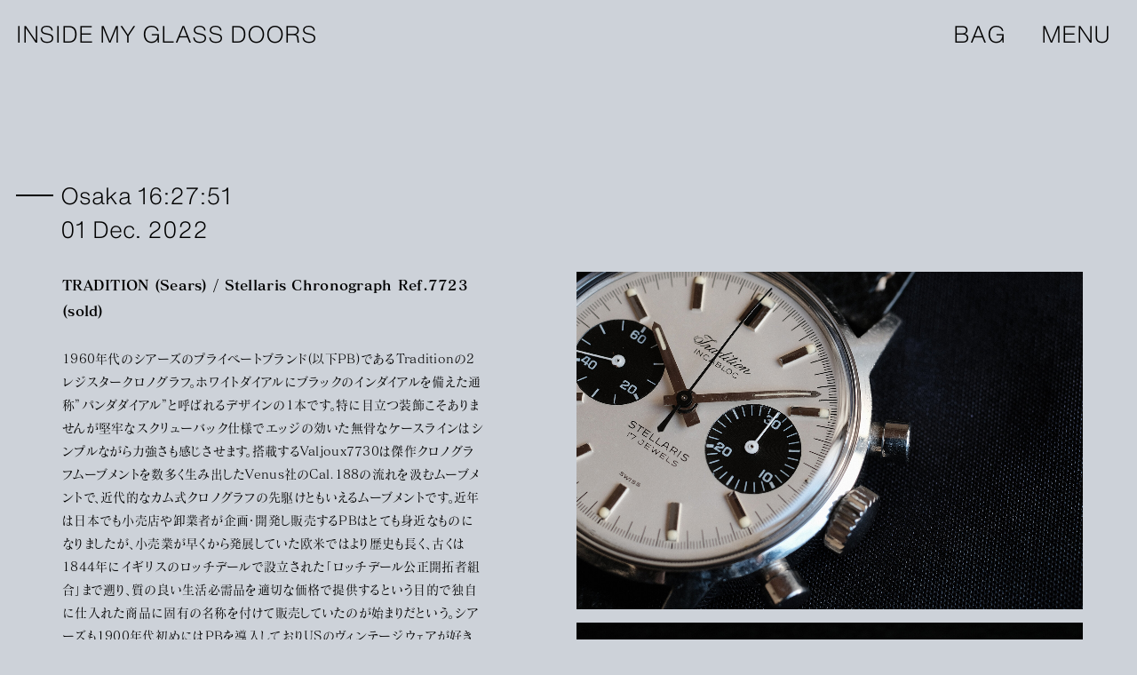

--- FILE ---
content_type: text/html; charset=UTF-8
request_url: https://www.insidemyglassdoors.com/blog/13388/
body_size: 17167
content:
<!DOCTYPE html><html lang="ja">
<head><script async src="https://www.googletagmanager.com/gtag/js?id=UA-92787419-4"></script><script>window.dataLayer = window.dataLayer || [];
	function gtag(){dataLayer.push(arguments)};
	gtag('js', new Date());
	gtag('config', 'UA-92787419-4',{
		'linker': {
			'domains': ['insidemyglassdoors.com','shop.insidemyglassdoors.com']
		}
	});</script>
  <meta charset="utf-8">
  <meta http-equiv="X-UA-Compatible" content="IE=edge,chrome=1">
  <meta name="viewport" content="width=device-width,initial-scale=1,shrink-to-fit=no">
  <meta name="format-detection" content="telephone=no">
  <script type="text/javascript" src="//webfont.fontplus.jp/accessor/script/fontplus.js?PlUAoStfxPc%3D&amp;box=ZvYusn2QHe0%3D&amp;aa=1&amp;ab=2" charset="utf-8"></script>
  <script src="https://sdks.shopifycdn.com/buy-button/latest/buy-button-storefront.min.js"></script>
  <link rel="icon" href="https://www.insidemyglassdoors.com/_wp/wp-content/themes/imgd/assets/favicon.ico"><title>TRADITION (Sears) / Stellaris Chronograph Ref.7723 (sold) | INSIDE MY GLASS DOORS</title>
<meta name='robots' content='max-image-preview:large' />
<link rel="dns-prefetch preconnect" href="https://www.google-analytics.com" crossorigin><link rel='stylesheet' id='wp-theme-css' href='https://www.insidemyglassdoors.com/_wp/wp-content/themes/imgd/assets/style.css?ver=1.0.0ret34' type='text/css' media='all' />
<link rel='stylesheet' id='classic-theme-styles-css' href='https://www.insidemyglassdoors.com/_wp/wp-includes/css/classic-themes.min.css?ver=1' type='text/css' media='all' />
<style id='global-styles-inline-css' type='text/css'>
body{--wp--preset--color--black: #000000;--wp--preset--color--cyan-bluish-gray: #abb8c3;--wp--preset--color--white: #ffffff;--wp--preset--color--pale-pink: #f78da7;--wp--preset--color--vivid-red: #cf2e2e;--wp--preset--color--luminous-vivid-orange: #ff6900;--wp--preset--color--luminous-vivid-amber: #fcb900;--wp--preset--color--light-green-cyan: #7bdcb5;--wp--preset--color--vivid-green-cyan: #00d084;--wp--preset--color--pale-cyan-blue: #8ed1fc;--wp--preset--color--vivid-cyan-blue: #0693e3;--wp--preset--color--vivid-purple: #9b51e0;--wp--preset--gradient--vivid-cyan-blue-to-vivid-purple: linear-gradient(135deg,rgba(6,147,227,1) 0%,rgb(155,81,224) 100%);--wp--preset--gradient--light-green-cyan-to-vivid-green-cyan: linear-gradient(135deg,rgb(122,220,180) 0%,rgb(0,208,130) 100%);--wp--preset--gradient--luminous-vivid-amber-to-luminous-vivid-orange: linear-gradient(135deg,rgba(252,185,0,1) 0%,rgba(255,105,0,1) 100%);--wp--preset--gradient--luminous-vivid-orange-to-vivid-red: linear-gradient(135deg,rgba(255,105,0,1) 0%,rgb(207,46,46) 100%);--wp--preset--gradient--very-light-gray-to-cyan-bluish-gray: linear-gradient(135deg,rgb(238,238,238) 0%,rgb(169,184,195) 100%);--wp--preset--gradient--cool-to-warm-spectrum: linear-gradient(135deg,rgb(74,234,220) 0%,rgb(151,120,209) 20%,rgb(207,42,186) 40%,rgb(238,44,130) 60%,rgb(251,105,98) 80%,rgb(254,248,76) 100%);--wp--preset--gradient--blush-light-purple: linear-gradient(135deg,rgb(255,206,236) 0%,rgb(152,150,240) 100%);--wp--preset--gradient--blush-bordeaux: linear-gradient(135deg,rgb(254,205,165) 0%,rgb(254,45,45) 50%,rgb(107,0,62) 100%);--wp--preset--gradient--luminous-dusk: linear-gradient(135deg,rgb(255,203,112) 0%,rgb(199,81,192) 50%,rgb(65,88,208) 100%);--wp--preset--gradient--pale-ocean: linear-gradient(135deg,rgb(255,245,203) 0%,rgb(182,227,212) 50%,rgb(51,167,181) 100%);--wp--preset--gradient--electric-grass: linear-gradient(135deg,rgb(202,248,128) 0%,rgb(113,206,126) 100%);--wp--preset--gradient--midnight: linear-gradient(135deg,rgb(2,3,129) 0%,rgb(40,116,252) 100%);--wp--preset--duotone--dark-grayscale: url('#wp-duotone-dark-grayscale');--wp--preset--duotone--grayscale: url('#wp-duotone-grayscale');--wp--preset--duotone--purple-yellow: url('#wp-duotone-purple-yellow');--wp--preset--duotone--blue-red: url('#wp-duotone-blue-red');--wp--preset--duotone--midnight: url('#wp-duotone-midnight');--wp--preset--duotone--magenta-yellow: url('#wp-duotone-magenta-yellow');--wp--preset--duotone--purple-green: url('#wp-duotone-purple-green');--wp--preset--duotone--blue-orange: url('#wp-duotone-blue-orange');--wp--preset--font-size--small: 13px;--wp--preset--font-size--medium: 20px;--wp--preset--font-size--large: 36px;--wp--preset--font-size--x-large: 42px;--wp--preset--spacing--20: 0.44rem;--wp--preset--spacing--30: 0.67rem;--wp--preset--spacing--40: 1rem;--wp--preset--spacing--50: 1.5rem;--wp--preset--spacing--60: 2.25rem;--wp--preset--spacing--70: 3.38rem;--wp--preset--spacing--80: 5.06rem;}:where(.is-layout-flex){gap: 0.5em;}body .is-layout-flow > .alignleft{float: left;margin-inline-start: 0;margin-inline-end: 2em;}body .is-layout-flow > .alignright{float: right;margin-inline-start: 2em;margin-inline-end: 0;}body .is-layout-flow > .aligncenter{margin-left: auto !important;margin-right: auto !important;}body .is-layout-constrained > .alignleft{float: left;margin-inline-start: 0;margin-inline-end: 2em;}body .is-layout-constrained > .alignright{float: right;margin-inline-start: 2em;margin-inline-end: 0;}body .is-layout-constrained > .aligncenter{margin-left: auto !important;margin-right: auto !important;}body .is-layout-constrained > :where(:not(.alignleft):not(.alignright):not(.alignfull)){max-width: var(--wp--style--global--content-size);margin-left: auto !important;margin-right: auto !important;}body .is-layout-constrained > .alignwide{max-width: var(--wp--style--global--wide-size);}body .is-layout-flex{display: flex;}body .is-layout-flex{flex-wrap: wrap;align-items: center;}body .is-layout-flex > *{margin: 0;}:where(.wp-block-columns.is-layout-flex){gap: 2em;}.has-black-color{color: var(--wp--preset--color--black) !important;}.has-cyan-bluish-gray-color{color: var(--wp--preset--color--cyan-bluish-gray) !important;}.has-white-color{color: var(--wp--preset--color--white) !important;}.has-pale-pink-color{color: var(--wp--preset--color--pale-pink) !important;}.has-vivid-red-color{color: var(--wp--preset--color--vivid-red) !important;}.has-luminous-vivid-orange-color{color: var(--wp--preset--color--luminous-vivid-orange) !important;}.has-luminous-vivid-amber-color{color: var(--wp--preset--color--luminous-vivid-amber) !important;}.has-light-green-cyan-color{color: var(--wp--preset--color--light-green-cyan) !important;}.has-vivid-green-cyan-color{color: var(--wp--preset--color--vivid-green-cyan) !important;}.has-pale-cyan-blue-color{color: var(--wp--preset--color--pale-cyan-blue) !important;}.has-vivid-cyan-blue-color{color: var(--wp--preset--color--vivid-cyan-blue) !important;}.has-vivid-purple-color{color: var(--wp--preset--color--vivid-purple) !important;}.has-black-background-color{background-color: var(--wp--preset--color--black) !important;}.has-cyan-bluish-gray-background-color{background-color: var(--wp--preset--color--cyan-bluish-gray) !important;}.has-white-background-color{background-color: var(--wp--preset--color--white) !important;}.has-pale-pink-background-color{background-color: var(--wp--preset--color--pale-pink) !important;}.has-vivid-red-background-color{background-color: var(--wp--preset--color--vivid-red) !important;}.has-luminous-vivid-orange-background-color{background-color: var(--wp--preset--color--luminous-vivid-orange) !important;}.has-luminous-vivid-amber-background-color{background-color: var(--wp--preset--color--luminous-vivid-amber) !important;}.has-light-green-cyan-background-color{background-color: var(--wp--preset--color--light-green-cyan) !important;}.has-vivid-green-cyan-background-color{background-color: var(--wp--preset--color--vivid-green-cyan) !important;}.has-pale-cyan-blue-background-color{background-color: var(--wp--preset--color--pale-cyan-blue) !important;}.has-vivid-cyan-blue-background-color{background-color: var(--wp--preset--color--vivid-cyan-blue) !important;}.has-vivid-purple-background-color{background-color: var(--wp--preset--color--vivid-purple) !important;}.has-black-border-color{border-color: var(--wp--preset--color--black) !important;}.has-cyan-bluish-gray-border-color{border-color: var(--wp--preset--color--cyan-bluish-gray) !important;}.has-white-border-color{border-color: var(--wp--preset--color--white) !important;}.has-pale-pink-border-color{border-color: var(--wp--preset--color--pale-pink) !important;}.has-vivid-red-border-color{border-color: var(--wp--preset--color--vivid-red) !important;}.has-luminous-vivid-orange-border-color{border-color: var(--wp--preset--color--luminous-vivid-orange) !important;}.has-luminous-vivid-amber-border-color{border-color: var(--wp--preset--color--luminous-vivid-amber) !important;}.has-light-green-cyan-border-color{border-color: var(--wp--preset--color--light-green-cyan) !important;}.has-vivid-green-cyan-border-color{border-color: var(--wp--preset--color--vivid-green-cyan) !important;}.has-pale-cyan-blue-border-color{border-color: var(--wp--preset--color--pale-cyan-blue) !important;}.has-vivid-cyan-blue-border-color{border-color: var(--wp--preset--color--vivid-cyan-blue) !important;}.has-vivid-purple-border-color{border-color: var(--wp--preset--color--vivid-purple) !important;}.has-vivid-cyan-blue-to-vivid-purple-gradient-background{background: var(--wp--preset--gradient--vivid-cyan-blue-to-vivid-purple) !important;}.has-light-green-cyan-to-vivid-green-cyan-gradient-background{background: var(--wp--preset--gradient--light-green-cyan-to-vivid-green-cyan) !important;}.has-luminous-vivid-amber-to-luminous-vivid-orange-gradient-background{background: var(--wp--preset--gradient--luminous-vivid-amber-to-luminous-vivid-orange) !important;}.has-luminous-vivid-orange-to-vivid-red-gradient-background{background: var(--wp--preset--gradient--luminous-vivid-orange-to-vivid-red) !important;}.has-very-light-gray-to-cyan-bluish-gray-gradient-background{background: var(--wp--preset--gradient--very-light-gray-to-cyan-bluish-gray) !important;}.has-cool-to-warm-spectrum-gradient-background{background: var(--wp--preset--gradient--cool-to-warm-spectrum) !important;}.has-blush-light-purple-gradient-background{background: var(--wp--preset--gradient--blush-light-purple) !important;}.has-blush-bordeaux-gradient-background{background: var(--wp--preset--gradient--blush-bordeaux) !important;}.has-luminous-dusk-gradient-background{background: var(--wp--preset--gradient--luminous-dusk) !important;}.has-pale-ocean-gradient-background{background: var(--wp--preset--gradient--pale-ocean) !important;}.has-electric-grass-gradient-background{background: var(--wp--preset--gradient--electric-grass) !important;}.has-midnight-gradient-background{background: var(--wp--preset--gradient--midnight) !important;}.has-small-font-size{font-size: var(--wp--preset--font-size--small) !important;}.has-medium-font-size{font-size: var(--wp--preset--font-size--medium) !important;}.has-large-font-size{font-size: var(--wp--preset--font-size--large) !important;}.has-x-large-font-size{font-size: var(--wp--preset--font-size--x-large) !important;}
.wp-block-navigation a:where(:not(.wp-element-button)){color: inherit;}
:where(.wp-block-columns.is-layout-flex){gap: 2em;}
.wp-block-pullquote{font-size: 1.5em;line-height: 1.6;}
</style>
<link rel='stylesheet' id='shopwp-styles-public-css' href='https://www.insidemyglassdoors.com/_wp/wp-content/plugins/shopwp-pro/dist/publicAll.css?ver=1753844207' type='text/css' media='all' />
<style>.u-theme-bg{background:#91a590}.g-menu{background-color:#3d4d3d}</style></head><body class="post-template-default single single-post postid-13388 single-format-standard shopwp">
<header class="g-header u-sans">
  <div class="g-header__inr"><a href="/">
        <div class="c-imgd">INSIDE MY GLASS DOORS</div></a>
    <div class="g-header__ui">
      <div class="g-header__ln g-header__cart"><span>BAG</span><svg viewBox="0 0 16 16" xmlns="http://www.w3.org/2000/svg"><path d="m11.255 3.42975a3.2555 3.2555 0 0 0 -6.511 0v.677h-4.694l2.2 11.719h11.5l2.2-11.719h-4.695zm-5.208 0a1.953 1.953 0 1 1 3.906 0v.677h-3.907z"/></svg></div>
      <div class="g-header__ln g-header__menu"><span>MENU</span><svg enable-background="new 0 0 13 13" viewBox="0 0 13 13" xmlns="http://www.w3.org/2000/svg"><path d="m0 2h13v1h-13z"/><path d="m0 6.2h13v1h-13z"/><path d="m0 10.4h13v1h-13z"/></svg></div>
    </div>
  </div>
</header><main class="p-blog"><time class="c-time u-sans">Osaka 16:27:51<br>01 Dec. 2022</time>  <div class="p-blog__inr"><div class="c-article__blog">
<div class="c-article__eyecatch">
<picture class="c-pic"><source media="(min-width: 768px)" srcset="https://www.insidemyglassdoors.com/_wp/wp-content/uploads/2022/12/DSCF4147-1797x1198.jpg"></source><img decoding="async" src="" alt="" class="lazy yall" data-src="https://www.insidemyglassdoors.com/_wp/wp-content/uploads/2022/12/DSCF4147-600x400.jpg"></picture>
</div>



<div class="c-article__text__wrp">

<h2 class="c-article__heading">TRADITION (Sears) / Stellaris Chronograph Ref.7723 (sold)</h2>





<p>1960年代のシアーズのプライベートブランド(以下PB)であるTraditionの2レジスタークロノグラフ。ホワイトダイアルにブラックのインダイアルを備えた通称”パンダダイアル”と呼ばれるデザインの1本です。特に目立つ装飾こそありませんが堅牢なスクリューバック仕様でエッジの効いた無骨なケースラインはシンプルながら力強さも感じさせます。搭載するValjoux7730は傑作クロノグラフムーブメントを数多く生み出したVenus社のCal.188の流れを汲むムーブメントで、近代的なカム式クロノグラフの先駆けともいえるムーブメントです。近年は日本でも小売店や卸業者が企画・開発し販売するPBはとても身近なものになりましたが、小売業が早くから発展していた欧米ではより歴史も長く、古くは1844年にイギリスのロッチデールで設立された「ロッチデール公正開拓者組合」まで遡り、質の良い生活必需品を適切な価格で提供するという目的で独自に仕入れた商品に固有の名称を付けて販売していたのが始まりだという。シアーズも1900年代初めにはPBを導入しておりUSのヴィンテージウェアが好きな方は「Hercules」や「Pilgrim」といったシアーズのPBを目にしたことがあるかもしれません。このTraditionもシアーズのPBのひとつで時計や衣類、カトラリーといったアイテムを展開していたようです。ダイアル下部にある「STELLARIS」というのもPBのひとつのようでこちらは腕時計を中心に展開しており、中にはSeikoが製造した手巻きや電磁テンプムーブメントのモデルも存在しているのですが、PBごとの商品ラインナップがどのようにカテゴライズされていたのかははっきりとはわからず、このTraditionクロノグラフもどうしてSTELLARISとのダブルネームとなっているのかは不明です。ブランドがどうであれ非常に完成されたデザインで美しい時計ではありますが、より魅力を引き立てるエピソードとしてこのモデルはクロノグラフをはじめとするスポーツウォッチの名門として知られるHeuer(現Tag Heuer)によって製造されたのではないかと言われていることがあります。シアーズがPBとして販売していた時計は様々なメーカーによって委託製造され、その委託先は先述のSeiko以外にもSicura(Breitlingの前身)やHeuerなどがあったとされています。特にHeuerとの関係は強く「ALLSTATE」という自動車関連用品を扱うPBではHeuer製とされるダッシュボードタイマーがあったり、70年代に入り時計市場を席捲していたクオーツ時計に対抗すべくより安価で若い世代へとアピールできるモデルとして開発されたEasy RiderというクロノグラフがSears銘で販売されたりもしていました。こういった経緯もこのモデルがHeuerによって製造されたと言われる理由のひとつですが、さらに6時側ケースサイドに刻印されている『7723』という番号を調べてみると同じ7723というリファレンスナンバーでケースやダイアルなどのデザインや搭載するムーブメントも全く同じモデルがHeuerに存在するのです。こういったHeuerブランドの時計と全く同じデザインのモデルがZodiacやDugena、Clebarなどのメーカーに存在することが知られており、特に欧米ではヴィンテージウォッチのひとつのジャンルとして熱心なコレクターがいるほどの人気があります。明確な資料が無いためあくまで「このような一説がある」と言うに留めますが、かつて一時代を築いた今は無きアメリカの老舗百貨店にこのような時計が並んでいたのだという興味深い歴史性は間違いなくこの時計の大きな魅力でしょう。</p>



<p><br></p>



<p>Sears, Roebuck and Company</p>



<p>1886年、アメリカはミネソタ州ミネアポリス・セントルイスの鉄道員であったRichard Warren Sears(リチャード・ウォーレン・シアーズ)がR.W. Sears Watch Companyを設立。ある時、シカゴの卸売業者から送られてきた腕時計が送り先のレッドウッドフォールズの宝石商に受領を拒否されるという出来事が起こり、これらの腕時計をシアーズが安く買い取り他の駅員たちへ販売し始めたことが会社設立のきっかけだった。翌年の1887年には会社をシカゴへ移転、事業拡大のため時計職人募集の広告を掲載したところインディアナ州で時計修理工をしていたAlvah C. Roebuck(アルヴァー・カーティス・ローバック)と出会いビジネスパートナーとなる。二人が始めた時計と宝飾品のカタログ通信販売は大成功を収め年々売り上げは拡大、それに伴い扱う商品のライナップも衣服から家具、楽器、銃器までありとあらゆるものが掲載されカタログのページ数は500ページ以上にも及んだ。これが『消費者の聖書』とも呼ばれシアーズの代名詞ともなったカタログ通信販売の始まりだった。そして1893年に会社名をSears, Roebuck and Companyに変更した。</p>



<p><br></p>



<p>TRADITION (Sears) / Stellaris Chronograph Ref.7723 / Thank you sold out!!!</p>



<p>ご不明点、ご購入希望の方は<a href="https://shop.insidemyglassdoors.com/pages/contact?_ga=2.26197117.1538634312.1622086180-609934745.1618566441">CONTACT</a>よりお問い合わせ下さい。</p>

</div>



<div class="c-article__images">
<figure class="wp-block-image size-large"><picture class="c-article__pic" style="padding:0 0 66.666666666667%"><source media="(min-width: 768px)" srcset="https://www.insidemyglassdoors.com/_wp/wp-content/uploads/2022/12/DSCF3702-1797x1198.jpg"></source><img decoding="async" src="" alt="" class="lazy yall" data-src="https://www.insidemyglassdoors.com/_wp/wp-content/uploads/2022/12/DSCF3702-600x400.jpg"></picture></figure>



<figure class="wp-block-image size-large"><picture class="c-article__pic" style="padding:0 0 66.666666666667%"><source media="(min-width: 768px)" srcset="https://www.insidemyglassdoors.com/_wp/wp-content/uploads/2022/12/DSCF4138-1797x1198.jpg"></source><img decoding="async" src="" alt="" class="lazy yall" data-src="https://www.insidemyglassdoors.com/_wp/wp-content/uploads/2022/12/DSCF4138-600x400.jpg"></picture></figure>



<figure class="wp-block-image size-large"><picture class="c-article__pic" style="padding:0 0 66.666666666667%"><source media="(min-width: 768px)" srcset="https://www.insidemyglassdoors.com/_wp/wp-content/uploads/2022/12/DSCF4143-1797x1198.jpg"></source><img decoding="async" src="" alt="" class="lazy yall" data-src="https://www.insidemyglassdoors.com/_wp/wp-content/uploads/2022/12/DSCF4143-600x400.jpg"></picture></figure>



<figure class="wp-block-image size-large"><picture class="c-article__pic" style="padding:0 0 66.666666666667%"><source media="(min-width: 768px)" srcset="https://www.insidemyglassdoors.com/_wp/wp-content/uploads/2022/12/DSCF4137-1797x1198.jpg"></source><img decoding="async" src="" alt="" class="lazy yall" data-src="https://www.insidemyglassdoors.com/_wp/wp-content/uploads/2022/12/DSCF4137-600x400.jpg"></picture></figure>



<figure class="wp-block-image size-full"><picture class="c-article__pic" style="padding:0 0 150%"><source media="(min-width: 768px)" srcset="https://www.insidemyglassdoors.com/_wp/wp-content/uploads/2022/12/DSC_9426-1198x1797.jpg"></source><img decoding="async" src="" alt="" class="lazy yall" data-src="https://www.insidemyglassdoors.com/_wp/wp-content/uploads/2022/12/DSC_9426-600x900.jpg"></picture></figure>
</div>
</div>
  </div>
</main>
<footer class="g-footer u-sans">
  <div class="g-footer__inr">
    <div class="g-footer__heading">
      <div class="c-imgd g-footer__title">INSIDE MY GLASS DOORS</div><time class="c-time u-sans is-current">Osaka 16:52:52<br>25 Jan. 2026</time>    </div>
    <nav class="g-footer__nav g-footer__nav--0">
      <p class="u-hide"><a href="/">Top</a></p>
      <p><a href="/about/">About</a></p>
      <p><a href="/blog/">Blog</a></p>
      <p><a href="/location/">Location</a></p>
      <p><a href="https://shop.insidemyglassdoors.com/pages/contact">Contact</a></p>
    </nav>
    <nav class="g-footer__nav g-footer__nav--1">
      <p><a href="https://shop.insidemyglassdoors.com/pages/payment">支払い方法について</a></p>
      <p><a href="https://shop.insidemyglassdoors.com/policies/shipping-policy">配送・送料について</a></p>
      <p><a href="https://shop.insidemyglassdoors.com/policies/refund-policy">返品について</a></p>
      <p><a href="https://shop.insidemyglassdoors.com/policies/legal-notice">特定商取引法に基づく表記</a></p>
      <p><a href="https://shop.insidemyglassdoors.com/policies/privacy-policy">プライバシーポリシー</a></p>
    </nav>
    <div class="g-footer__c">Copyright &copy; 2026<br/>INSIDE MY GLASS DOORS <br/>All Rights Reserved.</div>
    <div class="g-footer__sns"><a class="c-sns" target="_blank" rel="noopener noreferrer" href="https://www.facebook.com/pages/category/Retail-Company/INSIDE-MY-GLASS-DOORS-129183977168297/"><img src="https://www.insidemyglassdoors.com/_wp/wp-content/themes/imgd/assets/ui/fb.svg" alt="Facebook"/></a><a class="c-sns" target="_blank" rel="noopener noreferrer" href="https://www.instagram.com/insidemyglassdoors/"><img src="https://www.insidemyglassdoors.com/_wp/wp-content/themes/imgd/assets/ui/ig.svg" alt="Instagram"/></a>
    </div>
    <div class="g-footer__hide u-sans">0123456789</div>
  </div>
</footer>
<div class="g-menu u-sans">
  <div class="g-menu__inr">
    <div class="g-menu__grp--0">
      <div class="g-menu__i"><a class="g-menu__a" href="/">Top</a></div>
      <div class="g-menu__i"><a class="g-menu__a" href="/about/">About</a></div>
      <div class="g-menu__i"><a class="g-menu__a" href="/blog/">Blog</a></div>
      <div class="g-menu__i g-menu__expand">
        <div class="g-menu__a">Category</div>
        <div class="g-menu__expand__inr">
          <div class="g-menu__categories">
            <div class="g-menu__categories--types"><p><a href="https://www.insidemyglassdoors.com/type/coat/">Coat</a></p><p><a href="https://www.insidemyglassdoors.com/type/jacket/">Jacket</a></p><p><a href="https://www.insidemyglassdoors.com/type/shirts/">Shirts</a></p><p><a href="https://www.insidemyglassdoors.com/type/cutsewn/">Cut&amp;Sewn</a></p><p><a href="https://www.insidemyglassdoors.com/type/knit/">Knit</a></p><p><a href="https://www.insidemyglassdoors.com/type/pants/">Pants</a></p><p><a href="https://www.insidemyglassdoors.com/type/shoes/">Shoes</a></p><p><a href="https://www.insidemyglassdoors.com/type/wallet/">Wallet</a></p><p><a href="https://www.insidemyglassdoors.com/type/bag/">Bag</a></p><p><a href="https://www.insidemyglassdoors.com/type/accessory/">Accessory</a></p><p><a href="https://www.insidemyglassdoors.com/type/life/">Life</a></p><p><a href="https://www.insidemyglassdoors.com/type/socks/">Socks</a></p>            </div>
            <div class="g-menu__categories--contents"><p><a href="https://www.insidemyglassdoors.com/blog/category/journal/">Journal</a></p><p><a href="https://www.insidemyglassdoors.com/blog/category/exhibition/">Exhibition</a></p><p><a href="https://www.insidemyglassdoors.com/blog/category/archives/">Archives</a></p><p><a href="https://www.insidemyglassdoors.com/blog/category/information/">Information</a></p><p><a href="https://www.insidemyglassdoors.com/blog/category/diary/">日記</a></p>            </div>
          </div>
        </div>
      </div>
      <div class="g-menu__i g-menu__expand">
        <div class="g-menu__a">Brand</div>
        <div class="g-menu__expand__inr">
          <div class="g-menu__brands"><div class="c-brand"><a href="https://www.insidemyglassdoors.com/brand/new/"><figure><div class="c-pic c-brand__pic"><img class="lazy yall" src="" data-src="https://www.insidemyglassdoors.com/_wp/wp-content/uploads/2022/07/SHIKOU.png" alt="NEW"></div><figcaption>NEW</figcaption></figure></a></div><div class="c-brand"><a href="https://www.insidemyglassdoors.com/brand/afour/"><figure><div class="c-pic c-brand__pic"><img class="lazy yall" src="" data-src="https://www.insidemyglassdoors.com/_wp/wp-content/uploads/2021/03/afore.png" alt="AFOUR"></div><figcaption>AFOUR</figcaption></figure></a></div><div class="c-brand"><a href="https://www.insidemyglassdoors.com/brand/avm-designroom/"><figure><div class="c-pic c-brand__pic"><img class="lazy yall" src="" data-src="https://www.insidemyglassdoors.com/_wp/wp-content/uploads/2021/03/AVM-DESIGNROOM.png" alt="AVM DESIGN ROOM"></div><figcaption>AVM DESIGN ROOM</figcaption></figure></a></div><div class="c-brand"><a href="https://www.insidemyglassdoors.com/brand/bourrienne-paris-x/"><figure><div class="c-pic c-brand__pic"><img class="lazy yall" src="" data-src="https://www.insidemyglassdoors.com/_wp/wp-content/uploads/2025/09/f1a11446a669b7e8beecc3ac50a44e75.png" alt="Bourrienne Paris X"></div><figcaption>Bourrienne Paris X</figcaption></figure></a></div><div class="c-brand"><a href="https://www.insidemyglassdoors.com/brand/blackbird/"><figure><div class="c-pic c-brand__pic"><img class="lazy yall" src="" data-src="https://www.insidemyglassdoors.com/_wp/wp-content/uploads/2023/07/BB.png" alt="BLACKBIRD"></div><figcaption>BLACKBIRD</figcaption></figure></a></div><div class="c-brand"><a href="https://www.insidemyglassdoors.com/brand/chroniks/"><figure><div class="c-pic c-brand__pic"><img class="lazy yall" src="" data-src="https://www.insidemyglassdoors.com/_wp/wp-content/uploads/2021/05/Chroniks-1.png" alt="Chroniks"></div><figcaption>Chroniks</figcaption></figure></a></div><div class="c-brand"><a href="https://www.insidemyglassdoors.com/brand/class/"><figure><div class="c-pic c-brand__pic"><img class="lazy yall" src="" data-src="https://www.insidemyglassdoors.com/_wp/wp-content/uploads/2021/03/CLASS.png" alt="CLASS"></div><figcaption>CLASS</figcaption></figure></a></div><div class="c-brand"><a href="https://www.insidemyglassdoors.com/brand/comoli/"><figure><div class="c-pic c-brand__pic"><img class="lazy yall" src="" data-src="https://www.insidemyglassdoors.com/_wp/wp-content/uploads/2021/03/COMOLI.png" alt="COMOLI"></div><figcaption>COMOLI</figcaption></figure></a></div><div class="c-brand"><a href="https://www.insidemyglassdoors.com/brand/daiki-kimoto/"><figure><div class="c-pic c-brand__pic"><img class="lazy yall" src="" data-src="https://www.insidemyglassdoors.com/_wp/wp-content/uploads/2025/05/daiki-kimoto-1.png" alt="Daiki Kimoto"></div><figcaption>Daiki Kimoto</figcaption></figure></a></div><div class="c-brand"><a href="https://www.insidemyglassdoors.com/brand/daisuke-tanabe/"><figure><div class="c-pic c-brand__pic"><img class="lazy yall" src="" data-src="https://www.insidemyglassdoors.com/_wp/wp-content/uploads/2024/08/daisuke-tanabe-2.png" alt="daisuke tanabe"></div><figcaption>daisuke tanabe</figcaption></figure></a></div><div class="c-brand"><a href="https://www.insidemyglassdoors.com/brand/dulcie/"><figure><div class="c-pic c-brand__pic"><img class="lazy yall" src="" data-src="https://www.insidemyglassdoors.com/_wp/wp-content/uploads/2025/01/People-Care.-Planet-Care_.png" alt="dulcie"></div><figcaption>dulcie</figcaption></figure></a></div><div class="c-brand"><a href="https://www.insidemyglassdoors.com/brand/english-utopia/"><figure><div class="c-pic c-brand__pic"><img class="lazy yall" src="" data-src="https://www.insidemyglassdoors.com/_wp/wp-content/uploads/2023/12/ENGLISH-UTOPIA.png" alt="ENGLISH UTOPIA"></div><figcaption>ENGLISH UTOPIA</figcaption></figure></a></div><div class="c-brand"><a href="https://www.insidemyglassdoors.com/brand/kashura/"><figure><div class="c-pic c-brand__pic"><img class="lazy yall" src="" data-src="https://www.insidemyglassdoors.com/_wp/wp-content/uploads/2021/04/faf03a274c1577e4cf622b3f443fb6b9.png" alt="KASHURA"></div><figcaption>KASHURA</figcaption></figure></a></div><div class="c-brand"><a href="https://www.insidemyglassdoors.com/brand/kota-gushiken/"><figure><div class="c-pic c-brand__pic"><img class="lazy yall" src="" data-src="https://www.insidemyglassdoors.com/_wp/wp-content/uploads/2021/03/Kota-Gushiken.png" alt="Kota Gushiken"></div><figcaption>Kota Gushiken</figcaption></figure></a></div><div class="c-brand"><a href="https://www.insidemyglassdoors.com/brand/lea-boberg/"><figure><div class="c-pic c-brand__pic"><img class="lazy yall" src="" data-src="https://www.insidemyglassdoors.com/_wp/wp-content/uploads/2023/09/lea_boberg.png" alt="lea boberg"></div><figcaption>lea boberg</figcaption></figure></a></div><div class="c-brand"><a href="https://www.insidemyglassdoors.com/brand/le-tings/"><figure><div class="c-pic c-brand__pic"><img class="lazy yall" src="" data-src="https://www.insidemyglassdoors.com/_wp/wp-content/uploads/2022/02/le-tings-2.png" alt="LE TINGS"></div><figcaption>LE TINGS</figcaption></figure></a></div><div class="c-brand"><a href="https://www.insidemyglassdoors.com/brand/lily1st-vintage/"><figure><div class="c-pic c-brand__pic"><img class="lazy yall" src="" data-src="https://www.insidemyglassdoors.com/_wp/wp-content/uploads/2021/03/LILY1ST-VINTAGE.png" alt="LILY1ST VINTAGE"></div><figcaption>LILY1ST VINTAGE</figcaption></figure></a></div><div class="c-brand"><a href="https://www.insidemyglassdoors.com/brand/omar-afridi/"><figure><div class="c-pic c-brand__pic"><img class="lazy yall" src="" data-src="https://www.insidemyglassdoors.com/_wp/wp-content/uploads/2025/01/OMAR-AFRIDI.png" alt="Omar Afridi"></div><figcaption>Omar Afridi</figcaption></figure></a></div><div class="c-brand"><a href="https://www.insidemyglassdoors.com/brand/oliver-church/"><figure><div class="c-pic c-brand__pic"><img class="lazy yall" src="" data-src="https://www.insidemyglassdoors.com/_wp/wp-content/uploads/2021/07/OC.png" alt="OLIVER CHURCH"></div><figcaption>OLIVER CHURCH</figcaption></figure></a></div><div class="c-brand"><a href="https://www.insidemyglassdoors.com/brand/period-features/"><figure><div class="c-pic c-brand__pic"><img class="lazy yall" src="" data-src="https://www.insidemyglassdoors.com/_wp/wp-content/uploads/2021/04/6614f2cbc513676312faefbea1f73152.png" alt="PERIOD FEATURES"></div><figcaption>PERIOD FEATURES</figcaption></figure></a></div><div class="c-brand"><a href="https://www.insidemyglassdoors.com/brand/petrosolaum/"><figure><div class="c-pic c-brand__pic"><img class="lazy yall" src="" data-src="https://www.insidemyglassdoors.com/_wp/wp-content/uploads/2021/03/PETROSOLAUM.png" alt="PETROSOLAUM"></div><figcaption>PETROSOLAUM</figcaption></figure></a></div><div class="c-brand"><a href="https://www.insidemyglassdoors.com/brand/projectbyh/"><figure><div class="c-pic c-brand__pic"><img class="lazy yall" src="" data-src="https://www.insidemyglassdoors.com/_wp/wp-content/uploads/2021/04/project-by-H.png" alt="PROJECTbyH."></div><figcaption>PROJECTbyH.</figcaption></figure></a></div><div class="c-brand"><a href="https://www.insidemyglassdoors.com/brand/renoma/"><figure><div class="c-pic c-brand__pic"><img class="lazy yall" src="" data-src="https://www.insidemyglassdoors.com/_wp/wp-content/uploads/2022/04/renoma.png" alt="renoma"></div><figcaption>renoma</figcaption></figure></a></div><div class="c-brand"><a href="https://www.insidemyglassdoors.com/brand/seya/"><figure><div class="c-pic c-brand__pic"><img class="lazy yall" src="" data-src="https://www.insidemyglassdoors.com/_wp/wp-content/uploads/2021/03/seya.png" alt="seya."></div><figcaption>seya.</figcaption></figure></a></div><div class="c-brand"><a href="https://www.insidemyglassdoors.com/brand/sonomitsu/"><figure><div class="c-pic c-brand__pic"><img class="lazy yall" src="" data-src="https://www.insidemyglassdoors.com/_wp/wp-content/uploads/2021/03/SONOMITSU.png" alt="SONOMITSU"></div><figcaption>SONOMITSU</figcaption></figure></a></div><div class="c-brand"><a href="https://www.insidemyglassdoors.com/brand/spomenik/"><figure><div class="c-pic c-brand__pic"><img class="lazy yall" src="" data-src="https://www.insidemyglassdoors.com/_wp/wp-content/uploads/2025/02/Spomenik-1.png" alt="Spomenik"></div><figcaption>Spomenik</figcaption></figure></a></div><div class="c-brand"><a href="https://www.insidemyglassdoors.com/brand/suzusan/"><figure><div class="c-pic c-brand__pic"><img class="lazy yall" src="" data-src="https://www.insidemyglassdoors.com/_wp/wp-content/uploads/2021/04/suzusan.png" alt="suzusan"></div><figcaption>suzusan</figcaption></figure></a></div><div class="c-brand"><a href="https://www.insidemyglassdoors.com/brand/slopeslow/"><figure><div class="c-pic c-brand__pic"><img class="lazy yall" src="" data-src="https://www.insidemyglassdoors.com/_wp/wp-content/uploads/2022/10/slopeslow-1.png" alt="Slopeslow"></div><figcaption>Slopeslow</figcaption></figure></a></div><div class="c-brand"><a href="https://www.insidemyglassdoors.com/brand/the-crooked-tailor/"><figure><div class="c-pic c-brand__pic"><img class="lazy yall" src="" data-src="https://www.insidemyglassdoors.com/_wp/wp-content/uploads/2021/04/b5e1389c2e9574548560b9611590eddc.png" alt="The crooked Tailor"></div><figcaption>The crooked Tailor</figcaption></figure></a></div><div class="c-brand"><a href="https://www.insidemyglassdoors.com/brand/the-bes/"><figure><div class="c-pic c-brand__pic"><img class="lazy yall" src="" data-src="https://www.insidemyglassdoors.com/_wp/wp-content/uploads/2024/08/the-bes-2.png" alt="the bes"></div><figcaption>the bes</figcaption></figure></a></div><div class="c-brand"><a href="https://www.insidemyglassdoors.com/brand/tochca/"><figure><div class="c-pic c-brand__pic"><img class="lazy yall" src="" data-src="https://www.insidemyglassdoors.com/_wp/wp-content/uploads/2021/03/Tochca.png" alt="Tochca"></div><figcaption>Tochca</figcaption></figure></a></div><div class="c-brand"><a href="https://www.insidemyglassdoors.com/brand/tukir/"><figure><div class="c-pic c-brand__pic"><img class="lazy yall" src="" data-src="https://www.insidemyglassdoors.com/_wp/wp-content/uploads/2022/09/Tukir-1.png" alt="Tukir"></div><figcaption>Tukir</figcaption></figure></a></div><div class="c-brand"><a href="https://www.insidemyglassdoors.com/brand/un-unbient/"><figure><div class="c-pic c-brand__pic"><img class="lazy yall" src="" data-src="https://www.insidemyglassdoors.com/_wp/wp-content/uploads/2021/03/un-unbient.png" alt="un/unbient"></div><figcaption>un/unbient</figcaption></figure></a></div><div class="c-brand"><a href="https://www.insidemyglassdoors.com/brand/writtenby/"><figure><div class="c-pic c-brand__pic"><img class="lazy yall" src="" data-src="https://www.insidemyglassdoors.com/_wp/wp-content/uploads/2024/02/written-by.png" alt="written by"></div><figcaption>written by</figcaption></figure></a></div><div class="c-brand"><a href="https://www.insidemyglassdoors.com/brand/yindigo-a-m/"><figure><div class="c-pic c-brand__pic"><img class="lazy yall" src="" data-src="https://www.insidemyglassdoors.com/_wp/wp-content/uploads/2021/03/YINDIGO-A-M.png" alt="YINDIGO A M"></div><figcaption>YINDIGO A M</figcaption></figure></a></div><div class="c-brand"><a href="https://www.insidemyglassdoors.com/brand/shikou-no-sotogawa/"><figure><div class="c-pic c-brand__pic"><img class="lazy yall" src="" data-src="https://www.insidemyglassdoors.com/_wp/wp-content/uploads/2022/07/SHIKOU.png" alt="思考の外側"></div><figcaption>思考の外側</figcaption></figure></a></div><div class="c-brand"><a href="https://www.insidemyglassdoors.com/brand/other/"><figure><div class="c-pic c-brand__pic"><img class="lazy yall" src="" data-src="https://www.insidemyglassdoors.com/_wp/wp-content/uploads/2021/04/2d6b39970f32c62813f4062ee57f1880.png" alt="OTHER"></div><figcaption>OTHER</figcaption></figure></a></div>          </div>
        </div>
      </div>
      <div class="g-menu__i"><a class="g-menu__a" href="/location/">Location</a></div>
      <div class="g-menu__i"><a class="g-menu__a" href="https://shop.insidemyglassdoors.com/pages/contact">Contact</a></div>
    </div>
    <div class="g-menu__grp--1">
      <div class="g-menu__categories g-menu__m">
        <div class="g-menu__categories--types"><p><a href="https://www.insidemyglassdoors.com/type/coat/">Coat</a></p><p><a href="https://www.insidemyglassdoors.com/type/jacket/">Jacket</a></p><p><a href="https://www.insidemyglassdoors.com/type/shirts/">Shirts</a></p><p><a href="https://www.insidemyglassdoors.com/type/cutsewn/">Cut&amp;Sewn</a></p><p><a href="https://www.insidemyglassdoors.com/type/knit/">Knit</a></p><p><a href="https://www.insidemyglassdoors.com/type/pants/">Pants</a></p><p><a href="https://www.insidemyglassdoors.com/type/shoes/">Shoes</a></p><p><a href="https://www.insidemyglassdoors.com/type/wallet/">Wallet</a></p><p><a href="https://www.insidemyglassdoors.com/type/bag/">Bag</a></p><p><a href="https://www.insidemyglassdoors.com/type/accessory/">Accessory</a></p><p><a href="https://www.insidemyglassdoors.com/type/life/">Life</a></p><p><a href="https://www.insidemyglassdoors.com/type/socks/">Socks</a></p>        </div>
        <div class="g-menu__categories--contents"><p><a href="https://www.insidemyglassdoors.com/blog/category/journal/">Journal</a></p><p><a href="https://www.insidemyglassdoors.com/blog/category/exhibition/">Exhibition</a></p><p><a href="https://www.insidemyglassdoors.com/blog/category/archives/">Archives</a></p><p><a href="https://www.insidemyglassdoors.com/blog/category/information/">Information</a></p><p><a href="https://www.insidemyglassdoors.com/blog/category/diary/">日記</a></p>        </div>
      </div>
    </div>
    <div class="g-menu__grp--2">
      <div class="g-menu__pages">
        <p><a href="https://shop.insidemyglassdoors.com/pages/payment">支払い方法について</a></p>
        <p><a href="https://shop.insidemyglassdoors.com/policies/shipping-policy">配送・送料について</a></p>
        <p><a href="https://shop.insidemyglassdoors.com/policies/refund-policy">返品について</a></p>
        <p><a href="https://shop.insidemyglassdoors.com/policies/legal-notice">特定商取引法に基づく表記</a></p>
        <p><a href="https://shop.insidemyglassdoors.com/policies/privacy-policy">プライバシーポリシー</a></p>
      </div>
    </div>
    <div class="g-menu__grp--3">
      <div class="g-menu__brands"><div class="c-brand"><a href="https://www.insidemyglassdoors.com/brand/new/"><figure><div class="c-pic c-brand__pic"><img class="lazy yall" src="" data-src="https://www.insidemyglassdoors.com/_wp/wp-content/uploads/2022/07/SHIKOU.png" alt="NEW"></div><figcaption>NEW</figcaption></figure></a></div><div class="c-brand"><a href="https://www.insidemyglassdoors.com/brand/afour/"><figure><div class="c-pic c-brand__pic"><img class="lazy yall" src="" data-src="https://www.insidemyglassdoors.com/_wp/wp-content/uploads/2021/03/afore.png" alt="AFOUR"></div><figcaption>AFOUR</figcaption></figure></a></div><div class="c-brand"><a href="https://www.insidemyglassdoors.com/brand/avm-designroom/"><figure><div class="c-pic c-brand__pic"><img class="lazy yall" src="" data-src="https://www.insidemyglassdoors.com/_wp/wp-content/uploads/2021/03/AVM-DESIGNROOM.png" alt="AVM DESIGN ROOM"></div><figcaption>AVM DESIGN ROOM</figcaption></figure></a></div><div class="c-brand"><a href="https://www.insidemyglassdoors.com/brand/bourrienne-paris-x/"><figure><div class="c-pic c-brand__pic"><img class="lazy yall" src="" data-src="https://www.insidemyglassdoors.com/_wp/wp-content/uploads/2025/09/f1a11446a669b7e8beecc3ac50a44e75.png" alt="Bourrienne Paris X"></div><figcaption>Bourrienne Paris X</figcaption></figure></a></div><div class="c-brand"><a href="https://www.insidemyglassdoors.com/brand/blackbird/"><figure><div class="c-pic c-brand__pic"><img class="lazy yall" src="" data-src="https://www.insidemyglassdoors.com/_wp/wp-content/uploads/2023/07/BB.png" alt="BLACKBIRD"></div><figcaption>BLACKBIRD</figcaption></figure></a></div><div class="c-brand"><a href="https://www.insidemyglassdoors.com/brand/chroniks/"><figure><div class="c-pic c-brand__pic"><img class="lazy yall" src="" data-src="https://www.insidemyglassdoors.com/_wp/wp-content/uploads/2021/05/Chroniks-1.png" alt="Chroniks"></div><figcaption>Chroniks</figcaption></figure></a></div><div class="c-brand"><a href="https://www.insidemyglassdoors.com/brand/class/"><figure><div class="c-pic c-brand__pic"><img class="lazy yall" src="" data-src="https://www.insidemyglassdoors.com/_wp/wp-content/uploads/2021/03/CLASS.png" alt="CLASS"></div><figcaption>CLASS</figcaption></figure></a></div><div class="c-brand"><a href="https://www.insidemyglassdoors.com/brand/comoli/"><figure><div class="c-pic c-brand__pic"><img class="lazy yall" src="" data-src="https://www.insidemyglassdoors.com/_wp/wp-content/uploads/2021/03/COMOLI.png" alt="COMOLI"></div><figcaption>COMOLI</figcaption></figure></a></div><div class="c-brand"><a href="https://www.insidemyglassdoors.com/brand/daiki-kimoto/"><figure><div class="c-pic c-brand__pic"><img class="lazy yall" src="" data-src="https://www.insidemyglassdoors.com/_wp/wp-content/uploads/2025/05/daiki-kimoto-1.png" alt="Daiki Kimoto"></div><figcaption>Daiki Kimoto</figcaption></figure></a></div><div class="c-brand"><a href="https://www.insidemyglassdoors.com/brand/daisuke-tanabe/"><figure><div class="c-pic c-brand__pic"><img class="lazy yall" src="" data-src="https://www.insidemyglassdoors.com/_wp/wp-content/uploads/2024/08/daisuke-tanabe-2.png" alt="daisuke tanabe"></div><figcaption>daisuke tanabe</figcaption></figure></a></div><div class="c-brand"><a href="https://www.insidemyglassdoors.com/brand/dulcie/"><figure><div class="c-pic c-brand__pic"><img class="lazy yall" src="" data-src="https://www.insidemyglassdoors.com/_wp/wp-content/uploads/2025/01/People-Care.-Planet-Care_.png" alt="dulcie"></div><figcaption>dulcie</figcaption></figure></a></div><div class="c-brand"><a href="https://www.insidemyglassdoors.com/brand/english-utopia/"><figure><div class="c-pic c-brand__pic"><img class="lazy yall" src="" data-src="https://www.insidemyglassdoors.com/_wp/wp-content/uploads/2023/12/ENGLISH-UTOPIA.png" alt="ENGLISH UTOPIA"></div><figcaption>ENGLISH UTOPIA</figcaption></figure></a></div><div class="c-brand"><a href="https://www.insidemyglassdoors.com/brand/kashura/"><figure><div class="c-pic c-brand__pic"><img class="lazy yall" src="" data-src="https://www.insidemyglassdoors.com/_wp/wp-content/uploads/2021/04/faf03a274c1577e4cf622b3f443fb6b9.png" alt="KASHURA"></div><figcaption>KASHURA</figcaption></figure></a></div><div class="c-brand"><a href="https://www.insidemyglassdoors.com/brand/kota-gushiken/"><figure><div class="c-pic c-brand__pic"><img class="lazy yall" src="" data-src="https://www.insidemyglassdoors.com/_wp/wp-content/uploads/2021/03/Kota-Gushiken.png" alt="Kota Gushiken"></div><figcaption>Kota Gushiken</figcaption></figure></a></div><div class="c-brand"><a href="https://www.insidemyglassdoors.com/brand/lea-boberg/"><figure><div class="c-pic c-brand__pic"><img class="lazy yall" src="" data-src="https://www.insidemyglassdoors.com/_wp/wp-content/uploads/2023/09/lea_boberg.png" alt="lea boberg"></div><figcaption>lea boberg</figcaption></figure></a></div><div class="c-brand"><a href="https://www.insidemyglassdoors.com/brand/le-tings/"><figure><div class="c-pic c-brand__pic"><img class="lazy yall" src="" data-src="https://www.insidemyglassdoors.com/_wp/wp-content/uploads/2022/02/le-tings-2.png" alt="LE TINGS"></div><figcaption>LE TINGS</figcaption></figure></a></div><div class="c-brand"><a href="https://www.insidemyglassdoors.com/brand/lily1st-vintage/"><figure><div class="c-pic c-brand__pic"><img class="lazy yall" src="" data-src="https://www.insidemyglassdoors.com/_wp/wp-content/uploads/2021/03/LILY1ST-VINTAGE.png" alt="LILY1ST VINTAGE"></div><figcaption>LILY1ST VINTAGE</figcaption></figure></a></div><div class="c-brand"><a href="https://www.insidemyglassdoors.com/brand/omar-afridi/"><figure><div class="c-pic c-brand__pic"><img class="lazy yall" src="" data-src="https://www.insidemyglassdoors.com/_wp/wp-content/uploads/2025/01/OMAR-AFRIDI.png" alt="Omar Afridi"></div><figcaption>Omar Afridi</figcaption></figure></a></div><div class="c-brand"><a href="https://www.insidemyglassdoors.com/brand/oliver-church/"><figure><div class="c-pic c-brand__pic"><img class="lazy yall" src="" data-src="https://www.insidemyglassdoors.com/_wp/wp-content/uploads/2021/07/OC.png" alt="OLIVER CHURCH"></div><figcaption>OLIVER CHURCH</figcaption></figure></a></div><div class="c-brand"><a href="https://www.insidemyglassdoors.com/brand/period-features/"><figure><div class="c-pic c-brand__pic"><img class="lazy yall" src="" data-src="https://www.insidemyglassdoors.com/_wp/wp-content/uploads/2021/04/6614f2cbc513676312faefbea1f73152.png" alt="PERIOD FEATURES"></div><figcaption>PERIOD FEATURES</figcaption></figure></a></div><div class="c-brand"><a href="https://www.insidemyglassdoors.com/brand/petrosolaum/"><figure><div class="c-pic c-brand__pic"><img class="lazy yall" src="" data-src="https://www.insidemyglassdoors.com/_wp/wp-content/uploads/2021/03/PETROSOLAUM.png" alt="PETROSOLAUM"></div><figcaption>PETROSOLAUM</figcaption></figure></a></div><div class="c-brand"><a href="https://www.insidemyglassdoors.com/brand/projectbyh/"><figure><div class="c-pic c-brand__pic"><img class="lazy yall" src="" data-src="https://www.insidemyglassdoors.com/_wp/wp-content/uploads/2021/04/project-by-H.png" alt="PROJECTbyH."></div><figcaption>PROJECTbyH.</figcaption></figure></a></div><div class="c-brand"><a href="https://www.insidemyglassdoors.com/brand/renoma/"><figure><div class="c-pic c-brand__pic"><img class="lazy yall" src="" data-src="https://www.insidemyglassdoors.com/_wp/wp-content/uploads/2022/04/renoma.png" alt="renoma"></div><figcaption>renoma</figcaption></figure></a></div><div class="c-brand"><a href="https://www.insidemyglassdoors.com/brand/seya/"><figure><div class="c-pic c-brand__pic"><img class="lazy yall" src="" data-src="https://www.insidemyglassdoors.com/_wp/wp-content/uploads/2021/03/seya.png" alt="seya."></div><figcaption>seya.</figcaption></figure></a></div><div class="c-brand"><a href="https://www.insidemyglassdoors.com/brand/sonomitsu/"><figure><div class="c-pic c-brand__pic"><img class="lazy yall" src="" data-src="https://www.insidemyglassdoors.com/_wp/wp-content/uploads/2021/03/SONOMITSU.png" alt="SONOMITSU"></div><figcaption>SONOMITSU</figcaption></figure></a></div><div class="c-brand"><a href="https://www.insidemyglassdoors.com/brand/spomenik/"><figure><div class="c-pic c-brand__pic"><img class="lazy yall" src="" data-src="https://www.insidemyglassdoors.com/_wp/wp-content/uploads/2025/02/Spomenik-1.png" alt="Spomenik"></div><figcaption>Spomenik</figcaption></figure></a></div><div class="c-brand"><a href="https://www.insidemyglassdoors.com/brand/suzusan/"><figure><div class="c-pic c-brand__pic"><img class="lazy yall" src="" data-src="https://www.insidemyglassdoors.com/_wp/wp-content/uploads/2021/04/suzusan.png" alt="suzusan"></div><figcaption>suzusan</figcaption></figure></a></div><div class="c-brand"><a href="https://www.insidemyglassdoors.com/brand/slopeslow/"><figure><div class="c-pic c-brand__pic"><img class="lazy yall" src="" data-src="https://www.insidemyglassdoors.com/_wp/wp-content/uploads/2022/10/slopeslow-1.png" alt="Slopeslow"></div><figcaption>Slopeslow</figcaption></figure></a></div><div class="c-brand"><a href="https://www.insidemyglassdoors.com/brand/the-crooked-tailor/"><figure><div class="c-pic c-brand__pic"><img class="lazy yall" src="" data-src="https://www.insidemyglassdoors.com/_wp/wp-content/uploads/2021/04/b5e1389c2e9574548560b9611590eddc.png" alt="The crooked Tailor"></div><figcaption>The crooked Tailor</figcaption></figure></a></div><div class="c-brand"><a href="https://www.insidemyglassdoors.com/brand/the-bes/"><figure><div class="c-pic c-brand__pic"><img class="lazy yall" src="" data-src="https://www.insidemyglassdoors.com/_wp/wp-content/uploads/2024/08/the-bes-2.png" alt="the bes"></div><figcaption>the bes</figcaption></figure></a></div><div class="c-brand"><a href="https://www.insidemyglassdoors.com/brand/tochca/"><figure><div class="c-pic c-brand__pic"><img class="lazy yall" src="" data-src="https://www.insidemyglassdoors.com/_wp/wp-content/uploads/2021/03/Tochca.png" alt="Tochca"></div><figcaption>Tochca</figcaption></figure></a></div><div class="c-brand"><a href="https://www.insidemyglassdoors.com/brand/tukir/"><figure><div class="c-pic c-brand__pic"><img class="lazy yall" src="" data-src="https://www.insidemyglassdoors.com/_wp/wp-content/uploads/2022/09/Tukir-1.png" alt="Tukir"></div><figcaption>Tukir</figcaption></figure></a></div><div class="c-brand"><a href="https://www.insidemyglassdoors.com/brand/un-unbient/"><figure><div class="c-pic c-brand__pic"><img class="lazy yall" src="" data-src="https://www.insidemyglassdoors.com/_wp/wp-content/uploads/2021/03/un-unbient.png" alt="un/unbient"></div><figcaption>un/unbient</figcaption></figure></a></div><div class="c-brand"><a href="https://www.insidemyglassdoors.com/brand/writtenby/"><figure><div class="c-pic c-brand__pic"><img class="lazy yall" src="" data-src="https://www.insidemyglassdoors.com/_wp/wp-content/uploads/2024/02/written-by.png" alt="written by"></div><figcaption>written by</figcaption></figure></a></div><div class="c-brand"><a href="https://www.insidemyglassdoors.com/brand/yindigo-a-m/"><figure><div class="c-pic c-brand__pic"><img class="lazy yall" src="" data-src="https://www.insidemyglassdoors.com/_wp/wp-content/uploads/2021/03/YINDIGO-A-M.png" alt="YINDIGO A M"></div><figcaption>YINDIGO A M</figcaption></figure></a></div><div class="c-brand"><a href="https://www.insidemyglassdoors.com/brand/shikou-no-sotogawa/"><figure><div class="c-pic c-brand__pic"><img class="lazy yall" src="" data-src="https://www.insidemyglassdoors.com/_wp/wp-content/uploads/2022/07/SHIKOU.png" alt="思考の外側"></div><figcaption>思考の外側</figcaption></figure></a></div><div class="c-brand"><a href="https://www.insidemyglassdoors.com/brand/other/"><figure><div class="c-pic c-brand__pic"><img class="lazy yall" src="" data-src="https://www.insidemyglassdoors.com/_wp/wp-content/uploads/2021/04/2d6b39970f32c62813f4062ee57f1880.png" alt="OTHER"></div><figcaption>OTHER</figcaption></figure></a></div>      </div>
    </div>
  </div>
  <div class="g-menu__close"><span class="u-hide--m">CLOSE</span><img src="https://www.insidemyglassdoors.com/_wp/wp-content/themes/imgd/assets/ui/close.svg"/>
  </div>
</div></body><div id="shopwp-root"></div><script type='text/javascript' src='https://www.insidemyglassdoors.com/_wp/wp-content/themes/imgd/assets/index.js?ver=1.0.0ret34' id='wp-theme-js'></script>
<script type='text/javascript' src='https://www.insidemyglassdoors.com/_wp/wp-includes/js/dist/vendor/regenerator-runtime.min.js?ver=0.13.9' id='regenerator-runtime-js'></script>
<script type='text/javascript' src='https://www.insidemyglassdoors.com/_wp/wp-includes/js/dist/vendor/wp-polyfill.min.js?ver=3.15.0' id='wp-polyfill-js'></script>
<script type='text/javascript' src='https://www.insidemyglassdoors.com/_wp/wp-includes/js/dist/hooks.min.js?ver=4169d3cf8e8d95a3d6d5' id='wp-hooks-js'></script>
<script type='text/javascript' src='https://www.insidemyglassdoors.com/_wp/wp-includes/js/dist/vendor/react.min.js?ver=17.0.1' id='react-js'></script>
<script type='text/javascript' src='https://www.insidemyglassdoors.com/_wp/wp-includes/js/dist/vendor/react-dom.min.js?ver=17.0.1' id='react-dom-js'></script>
<script type='text/javascript' src='https://www.insidemyglassdoors.com/_wp/wp-includes/js/dist/escape-html.min.js?ver=03e27a7b6ae14f7afaa6' id='wp-escape-html-js'></script>
<script type='text/javascript' src='https://www.insidemyglassdoors.com/_wp/wp-includes/js/dist/element.min.js?ver=47162ff4492c7ec4956b' id='wp-element-js'></script>
<script type='text/javascript' src='https://www.insidemyglassdoors.com/_wp/wp-content/plugins/shopwp-pro/dist/runtime.js?ver=1753844207' id='shopwp-runtime-js'></script>
<script type='text/javascript' src='https://www.insidemyglassdoors.com/_wp/wp-content/plugins/shopwp-pro/dist/vendors-public.js?ver=1753844207' id='shopwp-vendors-public-js'></script>
<script type='text/javascript' id='shopwp-public-js-before'>
var shopwp = {"cart":{"icon":false,"type":"inline","showCounter":true,"dataType":false,"iconColor":"#FFF","inlineIconColor":"#000","backgroundColor":"#000","counterBackgroundColor":"#6ae06a","counterTextColor":"#FFF","showInventoryLevels":true,"leftInStockThreshold":10,"leftInStockText":"Hurry, we're almost out of this one!","cartTitle":"Shopping cart","checkoutText":"Begin checkout","updatingText":"Updating cart","checkoutFailedMessage":"Unable to checkout. Please reload the page and try again.","lineitemRemoveText":"Remove","lineitemSaleLabelText":"Sale!","lineitemsDisableLink":false,"lineitemsLinkTarget":"_self","lineitemsMaxQuantity":false,"lineitemsMinQuantity":1,"lineitemsQuantityStep":false,"notesLabel":"Checkout notes","notesUpdateFrequency":1000,"notesPlaceholder":"Enter note for checkout","emptyCartText":"Your cart is empty","subtotalLabelText":"Subtotal:","showCartCloseIcon":true,"showCartTitle":true,"maxQuantity":false,"language":"EN","country":"US","currency":"USD","checkoutButtonTextColor":"white","isPageBuilder":false},"collections":{"componentId":false,"query":"","queryExclude":false,"sortBy":"collection_default","reverse":false,"pageSize":20,"product":false,"productId":false,"postId":false,"availableForSale":"any","productType":false,"tag":false,"collection":false,"productMetafields":false,"productVariantMetafields":false,"title":false,"titleColor":"#000","titleTypeFontFamily":false,"titleTypeFontSize":"22px","titleTypeFontWeight":false,"titleTypeTextTransform":false,"titleTypeFontStyle":false,"titleTypeTextDecoration":false,"titleTypeLineHeight":false,"titleTypeLetterSpacing":false,"descriptionLength":false,"descriptionColor":"#000","descriptionTypeFontFamily":false,"descriptionTypeFontSize":"16px","descriptionTypeFontWeight":false,"descriptionTypeTextTransform":false,"descriptionTypeFontStyle":false,"descriptionTypeTextDecoration":false,"descriptionTypeLineHeight":"1.6","descriptionTypeLetterSpacing":false,"descriptionClassName":"wps-component-products-description","variantsPrice":false,"vendor":false,"postMeta":false,"connective":"OR","limit":false,"random":false,"excludes":["description"],"itemsPerRow":3,"gridColumnGap":"20px","noResultsText":"No items left to show","alignHeight":true,"pagination":true,"dropzonePageSize":false,"dropzoneLoadMore":false,"dropzoneProductBuyButton":false,"dropzoneProductTitle":false,"dropzoneProductDescription":false,"dropzoneProductPricing":false,"dropzoneProductGallery":false,"dropzoneProductReviewsRating":false,"skipInitialRender":false,"queryType":"collectionProducts","infiniteScroll":false,"infiniteScrollOffset":-200,"isSingleComponent":false,"isSingular":false,"linkTo":"none","linkToUrl":false,"linkTarget":"_self","linkWithBuyButton":false,"hideBuyButtonControls":false,"directCheckout":false,"htmlTemplate":false,"type":"products","fullWidth":false,"keepCommas":false,"showPriceUnderVariantButton":false,"addToCartButtonText":false,"addToCartButtonTextColor":"#FFF","addToCartButtonColor":"#0c0e1b","addToCartButtonTypeFontFamily":false,"addToCartButtonTypeFontSize":"16px","addToCartButtonTypeFontWeight":false,"addToCartButtonTypeTextTransform":false,"addToCartButtonTypeFontStyle":false,"addToCartButtonTypeTextDecoration":false,"addToCartButtonTypeLineHeight":false,"addToCartButtonTypeLetterSpacing":false,"variantDropdownButtonColor":"#FFF","variantDropdownButtonBorderColor":"#FFF","variantDropdownButtonTextColor":"#000","variantDropdownTypeFontFamily":false,"variantDropdownTypeFontSize":false,"variantDropdownTypeFontWeight":false,"variantDropdownTypeTextTransform":false,"variantDropdownTypeFontStyle":false,"variantDropdownTypeTextDecoration":false,"variantDropdownTypeLineHeight":false,"variantDropdownTypeLetterSpacing":false,"variantLabelTextColor":"#000","variantStyle":"buttons","hideVariantOptions":false,"hideQuantity":false,"minQuantity":1,"maxQuantity":false,"pricingTypeFontFamily":false,"pricingTypeFontSize":false,"pricingCompareAtTypeFontSize":false,"pricingCompareAtTypeFontColor":"#747474","pricingCompareAtTypeSaleTextColor":"green","pricingTypeFontWeight":false,"pricingTypeTextTransform":false,"pricingTypeFontStyle":false,"pricingTypeTextDecoration":false,"pricingTypeLineHeight":false,"pricingTypeLetterSpacing":false,"pricingColor":"#000","pricingClassName":"wps-component-products-pricing","showPriceRange":true,"showCompareAt":true,"showFeaturedOnly":false,"showZoom":false,"showAllImages":false,"imagesSizingToggle":true,"imagesSizingWidth":400,"imagesSizingHeight":400,"imagesSizingCrop":"center","imagesSizingScale":0,"imagesAlign":"left","imagesShowNextOnHover":false,"imagesLazyLoad":true,"thumbnailImagesSizingToggle":true,"thumbnailImagesSizingWidth":70,"thumbnailImagesSizingHeight":70,"thumbnailImagesSizingCrop":"center","thumbnailImagesSizingScale":0,"showImagesCarousel":false,"imageCarouselThumbs":false,"showThumbsCarousel":false,"carousel":false,"carouselDots":true,"carouselAutoplay":false,"carouselAutoplaySpeed":3000,"carouselInfinite":true,"carouselSpeed":500,"carouselSlidesToShow":3,"carouselSlidesToScroll":3,"carouselPrevArrow":false,"carouselNextArrow":false,"subscriptions":false,"subscriptionsSelectOnLoad":false,"subscriptionsDetailsText":"Products are automatically delivered on your schedule. No obligation, modify or cancel your subscription anytime.","subscriptionsDetailsHeading":"How subscriptions work:","subscriptionsDetailsLabel":"Subscription details","subscriptionsHideOnetime":false,"showOutOfStockVariants":true,"leftInStockThreshold":10,"leftInStockText":"Hurry, we're almost out of this one!","showInventoryLevels":false,"cacheTemplates":false,"containerWidth":"1300px","mobileColumns":1,"selectFirstVariant":true,"selectVariant":false,"resetVariantsAfterAdding":true,"openCartAfterAdding":true,"closeModalAfterAdding":false,"afterAddedText":"Added","clearSelectionsText":"Clear selections","quantityStep":false,"colorSwatchNames":["color","colour"],"imageZoomOptions":{"inlinePane":false,"inlineOffsetX":0,"inlineOffsetY":0,"touchDelay":100},"showSaleNotice":true,"saleLabelText":"Sale!","showSaleNoticePercentage":false,"showOutOfStockNotice":true,"titleClassName":"wps-products-title","noticeUnavailableText":"Out of stock","paginationLoadMoreText":"Load more","paginationLoadMoreButtonColor":"#415aff","outOfStockNoticeText":"Out of stock. Please try selecting a different variant combination.","variantNotAvailableText":"Sorry, this variant is not available. Please try a different combination.","soldOutImageLabelText":"Sold out","searchBy":"title","searchPlaceholderText":"Search the store","showReviews":false,"language":"EN","country":"US","currency":"USD","withSorting":false,"withPageSize":false,"withSearch":false,"variantId":false,"globalBorderRadius":"5px","sortByLabelText":"Sort by","filterByLabelText":"Filter by:","pageSizeLabelText":"Page size","showVariantButtonLabels":true,"isPageBuilder":false,"showPricingAboveAddToCartButton":false,"collectionsId":false,"collectionsQuery":"*","collectionsSortBy":"TITLE","collectionsReverse":false,"collectionsPageSize":10,"collectionsCollectionType":false,"collectionsImagesSizingToggle":0,"collectionsImagesSizingWidth":500,"collectionsImagesSizingHeight":300,"collectionsImagesSizingCrop":"center","collectionsImagesSizingScale":0,"collectionsCollectionId":false,"collectionsPostId":false,"collectionsConnective":"OR","collectionsTitle":false,"collectionsCollection":false,"collectionsItemsPerRow":3,"collectionsGridColumnGap":"20px","collectionsLimit":false,"collectionsPostMeta":false,"collectionsExcludes":["products"],"collectionsPagination":true,"collectionsDropzonePageSize":false,"collectionsDropzoneLoadMore":false,"collectionsSkipInitialRender":false,"collectionsDropzoneCollectionTitle":false,"collectionsDropzoneCollectionImage":false,"collectionsDropzoneCollectionDescription":false,"dropzoneProductProducts":false,"collectionsInfiniteScroll":false,"collectionsInfiniteScrollOffset":-200,"collectionsQueryType":"collections","collectionsIsSingular":false,"collectionsLinkTo":"wordpress","collectionsLinkToUrl":false,"collectionsLinkTarget":"_self","collectionsNoResultsText":"No collections left to show","collectionsType":"collection","collectionsSorting":false,"collectionsPaginationLoadMoreText":"Load more","collectionsPaginationLoadMoreButtonColor":"#415aff","collectionsTitleColor":"#000","collectionsTitleTypeFontFamily":false,"collectionsTitleTypeFontSize":"32px","collectionsTitleTypeFontWeight":false,"collectionsTitleTypeTextTransform":false,"collectionsTitleTypeFontStyle":false,"collectionsTitleTypeTextDecoration":false,"collectionsTitleTypeLineHeight":false,"collectionsTitleTypeLetterSpacing":false,"collectionsDescriptionLength":false,"collectionsDescriptionColor":"#000","collectionsDescriptionTypeFontFamily":false,"collectionsDescriptionTypeFontSize":"20px","collectionsDescriptionTypeFontWeight":false,"collectionsDescriptionTypeTextTransform":false,"collectionsDescriptionTypeFontStyle":false,"collectionsDescriptionTypeTextDecoration":false,"collectionsDescriptionTypeLineHeight":1.6,"collectionsDescriptionTypeLetterSpacing":false},"products":{"componentId":false,"query":"*","queryExclude":false,"sortBy":"title","reverse":false,"pageSize":12,"product":false,"productId":false,"postId":false,"availableForSale":"any","productType":false,"tag":false,"collection":false,"productMetafields":false,"productVariantMetafields":false,"title":false,"titleColor":"#000","titleTypeFontFamily":false,"titleTypeFontSize":"22px","titleTypeFontWeight":false,"titleTypeTextTransform":false,"titleTypeFontStyle":false,"titleTypeTextDecoration":false,"titleTypeLineHeight":false,"titleTypeLetterSpacing":false,"descriptionLength":false,"descriptionColor":"#000","descriptionTypeFontFamily":false,"descriptionTypeFontSize":"16px","descriptionTypeFontWeight":false,"descriptionTypeTextTransform":false,"descriptionTypeFontStyle":false,"descriptionTypeTextDecoration":false,"descriptionTypeLineHeight":"1.6","descriptionTypeLetterSpacing":false,"descriptionClassName":"wps-component-products-description","variantsPrice":false,"vendor":false,"postMeta":false,"connective":"OR","limit":false,"random":false,"excludes":["description"],"itemsPerRow":3,"gridColumnGap":"20px","noResultsText":"No items left to show","alignHeight":true,"pagination":true,"dropzonePageSize":false,"dropzoneLoadMore":false,"dropzoneProductBuyButton":false,"dropzoneProductTitle":false,"dropzoneProductDescription":false,"dropzoneProductPricing":false,"dropzoneProductGallery":false,"dropzoneProductReviewsRating":false,"skipInitialRender":false,"queryType":"products","infiniteScroll":false,"infiniteScrollOffset":-200,"isSingleComponent":false,"isSingular":false,"linkTo":"none","linkToUrl":false,"linkTarget":"_self","linkWithBuyButton":false,"hideBuyButtonControls":false,"directCheckout":false,"htmlTemplate":false,"type":"products","fullWidth":false,"keepCommas":false,"showPriceUnderVariantButton":false,"addToCartButtonText":false,"addToCartButtonTextColor":"#FFF","addToCartButtonColor":"#0c0e1b","addToCartButtonTypeFontFamily":false,"addToCartButtonTypeFontSize":"16px","addToCartButtonTypeFontWeight":false,"addToCartButtonTypeTextTransform":false,"addToCartButtonTypeFontStyle":false,"addToCartButtonTypeTextDecoration":false,"addToCartButtonTypeLineHeight":false,"addToCartButtonTypeLetterSpacing":false,"variantDropdownButtonColor":"#FFF","variantDropdownButtonBorderColor":"#FFF","variantDropdownButtonTextColor":"#000","variantDropdownTypeFontFamily":false,"variantDropdownTypeFontSize":false,"variantDropdownTypeFontWeight":false,"variantDropdownTypeTextTransform":false,"variantDropdownTypeFontStyle":false,"variantDropdownTypeTextDecoration":false,"variantDropdownTypeLineHeight":false,"variantDropdownTypeLetterSpacing":false,"variantLabelTextColor":"#000","variantStyle":"buttons","hideVariantOptions":false,"hideQuantity":false,"minQuantity":1,"maxQuantity":false,"pricingTypeFontFamily":false,"pricingTypeFontSize":false,"pricingCompareAtTypeFontSize":false,"pricingCompareAtTypeFontColor":"#747474","pricingCompareAtTypeSaleTextColor":"green","pricingTypeFontWeight":false,"pricingTypeTextTransform":false,"pricingTypeFontStyle":false,"pricingTypeTextDecoration":false,"pricingTypeLineHeight":false,"pricingTypeLetterSpacing":false,"pricingColor":"#000","pricingClassName":"wps-component-products-pricing","showPriceRange":true,"showCompareAt":true,"showFeaturedOnly":false,"showZoom":false,"showAllImages":false,"imagesSizingToggle":true,"imagesSizingWidth":400,"imagesSizingHeight":400,"imagesSizingCrop":"center","imagesSizingScale":0,"imagesAlign":"left","imagesShowNextOnHover":false,"imagesLazyLoad":true,"thumbnailImagesSizingToggle":true,"thumbnailImagesSizingWidth":70,"thumbnailImagesSizingHeight":70,"thumbnailImagesSizingCrop":"center","thumbnailImagesSizingScale":0,"showImagesCarousel":false,"imageCarouselThumbs":false,"showThumbsCarousel":false,"carousel":false,"carouselDots":true,"carouselAutoplay":false,"carouselAutoplaySpeed":3000,"carouselInfinite":true,"carouselSpeed":500,"carouselSlidesToShow":3,"carouselSlidesToScroll":3,"carouselPrevArrow":false,"carouselNextArrow":false,"subscriptions":false,"subscriptionsSelectOnLoad":false,"subscriptionsDetailsText":"Products are automatically delivered on your schedule. No obligation, modify or cancel your subscription anytime.","subscriptionsDetailsHeading":"How subscriptions work:","subscriptionsDetailsLabel":"Subscription details","subscriptionsHideOnetime":false,"showOutOfStockVariants":true,"leftInStockThreshold":10,"leftInStockText":"Hurry, we're almost out of this one!","showInventoryLevels":false,"cacheTemplates":false,"containerWidth":"1300px","mobileColumns":1,"selectFirstVariant":true,"selectVariant":false,"resetVariantsAfterAdding":true,"openCartAfterAdding":true,"closeModalAfterAdding":false,"afterAddedText":"Added","clearSelectionsText":"Clear selections","quantityStep":false,"colorSwatchNames":["color","colour"],"imageZoomOptions":{"inlinePane":false,"inlineOffsetX":0,"inlineOffsetY":0,"touchDelay":100},"showSaleNotice":true,"saleLabelText":"Sale!","showSaleNoticePercentage":false,"showOutOfStockNotice":true,"titleClassName":"wps-products-title","noticeUnavailableText":"Out of stock","paginationLoadMoreText":"Load more","paginationLoadMoreButtonColor":"#415aff","outOfStockNoticeText":"Out of stock. Please try selecting a different variant combination.","variantNotAvailableText":"Sorry, this variant is not available. Please try a different combination.","soldOutImageLabelText":"Sold out","searchBy":"title","searchPlaceholderText":"Search the store","showReviews":false,"language":"EN","country":"US","currency":"USD","withSorting":false,"withPageSize":false,"withSearch":false,"variantId":false,"globalBorderRadius":"5px","sortByLabelText":"Sort by","filterByLabelText":"Filter by:","pageSizeLabelText":"Page size","showVariantButtonLabels":true,"isPageBuilder":false,"showPricingAboveAddToCartButton":false},"search":{"componentId":false,"query":"*","queryExclude":false,"sortBy":"title","reverse":false,"pageSize":12,"product":false,"productId":false,"postId":false,"availableForSale":"any","productType":false,"tag":false,"collection":false,"productMetafields":false,"productVariantMetafields":false,"title":false,"titleColor":"#000","titleTypeFontFamily":false,"titleTypeFontSize":"16px","titleTypeFontWeight":false,"titleTypeTextTransform":false,"titleTypeFontStyle":false,"titleTypeTextDecoration":false,"titleTypeLineHeight":false,"titleTypeLetterSpacing":false,"descriptionLength":false,"descriptionColor":"#000","descriptionTypeFontFamily":false,"descriptionTypeFontSize":"16px","descriptionTypeFontWeight":false,"descriptionTypeTextTransform":false,"descriptionTypeFontStyle":false,"descriptionTypeTextDecoration":false,"descriptionTypeLineHeight":"1.6","descriptionTypeLetterSpacing":false,"descriptionClassName":"wps-component-products-description","variantsPrice":false,"vendor":false,"postMeta":false,"connective":"OR","limit":false,"random":false,"excludes":["description","buy-button"],"itemsPerRow":5,"gridColumnGap":"20px","noResultsText":"No results found","alignHeight":true,"pagination":false,"dropzonePageSize":false,"dropzoneLoadMore":false,"dropzoneProductBuyButton":false,"dropzoneProductTitle":false,"dropzoneProductDescription":false,"dropzoneProductPricing":false,"dropzoneProductGallery":false,"dropzoneProductReviewsRating":false,"skipInitialRender":true,"queryType":"products","infiniteScroll":false,"infiniteScrollOffset":-200,"isSingleComponent":false,"isSingular":false,"linkTo":"wordpress","linkToUrl":false,"linkTarget":"_self","linkWithBuyButton":false,"hideBuyButtonControls":false,"directCheckout":false,"htmlTemplate":false,"type":"search","fullWidth":false,"keepCommas":false,"showPriceUnderVariantButton":false,"addToCartButtonText":false,"addToCartButtonTextColor":"#FFF","addToCartButtonColor":"#0c0e1b","addToCartButtonTypeFontFamily":false,"addToCartButtonTypeFontSize":"16px","addToCartButtonTypeFontWeight":false,"addToCartButtonTypeTextTransform":false,"addToCartButtonTypeFontStyle":false,"addToCartButtonTypeTextDecoration":false,"addToCartButtonTypeLineHeight":false,"addToCartButtonTypeLetterSpacing":false,"variantDropdownButtonColor":"#FFF","variantDropdownButtonBorderColor":"#FFF","variantDropdownButtonTextColor":"#000","variantDropdownTypeFontFamily":false,"variantDropdownTypeFontSize":false,"variantDropdownTypeFontWeight":false,"variantDropdownTypeTextTransform":false,"variantDropdownTypeFontStyle":false,"variantDropdownTypeTextDecoration":false,"variantDropdownTypeLineHeight":false,"variantDropdownTypeLetterSpacing":false,"variantLabelTextColor":"#000","variantStyle":"buttons","hideVariantOptions":false,"hideQuantity":false,"minQuantity":1,"maxQuantity":false,"pricingTypeFontFamily":false,"pricingTypeFontSize":"16px","pricingCompareAtTypeFontSize":false,"pricingCompareAtTypeFontColor":"#747474","pricingCompareAtTypeSaleTextColor":"green","pricingTypeFontWeight":false,"pricingTypeTextTransform":false,"pricingTypeFontStyle":false,"pricingTypeTextDecoration":false,"pricingTypeLineHeight":false,"pricingTypeLetterSpacing":false,"pricingColor":"#000","pricingClassName":"wps-component-products-pricing","showPriceRange":false,"showCompareAt":true,"showFeaturedOnly":true,"showZoom":false,"showAllImages":false,"imagesSizingToggle":true,"imagesSizingWidth":400,"imagesSizingHeight":400,"imagesSizingCrop":"center","imagesSizingScale":0,"imagesAlign":"left","imagesShowNextOnHover":false,"imagesLazyLoad":true,"thumbnailImagesSizingToggle":true,"thumbnailImagesSizingWidth":70,"thumbnailImagesSizingHeight":70,"thumbnailImagesSizingCrop":"center","thumbnailImagesSizingScale":0,"showImagesCarousel":false,"imageCarouselThumbs":false,"showThumbsCarousel":false,"carousel":false,"carouselDots":true,"carouselAutoplay":false,"carouselAutoplaySpeed":3000,"carouselInfinite":true,"carouselSpeed":500,"carouselSlidesToShow":3,"carouselSlidesToScroll":3,"carouselPrevArrow":false,"carouselNextArrow":false,"subscriptions":false,"subscriptionsSelectOnLoad":false,"subscriptionsDetailsText":"Products are automatically delivered on your schedule. No obligation, modify or cancel your subscription anytime.","subscriptionsDetailsHeading":"How subscriptions work:","subscriptionsDetailsLabel":"Subscription details","subscriptionsHideOnetime":false,"showOutOfStockVariants":true,"leftInStockThreshold":10,"leftInStockText":"Hurry, we're almost out of this one!","showInventoryLevels":false,"cacheTemplates":false,"containerWidth":"1300px","mobileColumns":1,"selectFirstVariant":true,"selectVariant":false,"resetVariantsAfterAdding":true,"openCartAfterAdding":true,"closeModalAfterAdding":false,"afterAddedText":"Added","clearSelectionsText":"Clear selections","quantityStep":false,"colorSwatchNames":["color","colour"],"imageZoomOptions":{"inlinePane":false,"inlineOffsetX":0,"inlineOffsetY":0,"touchDelay":100},"showSaleNotice":true,"saleLabelText":"Sale!","showSaleNoticePercentage":false,"showOutOfStockNotice":true,"titleClassName":"wps-products-title","noticeUnavailableText":"Out of stock","paginationLoadMoreText":"Load more","paginationLoadMoreButtonColor":"#415aff","outOfStockNoticeText":"Out of stock. Please try selecting a different variant combination.","variantNotAvailableText":"Sorry, this variant is not available. Please try a different combination.","soldOutImageLabelText":"Sold out","searchBy":"title","searchPlaceholderText":"Search the store","showReviews":false,"language":"EN","country":"US","currency":"USD","withSorting":false,"withPageSize":false,"withSearch":false,"variantId":false,"globalBorderRadius":"5px","sortByLabelText":"Sort by","filterByLabelText":"Filter by:","pageSizeLabelText":"Page size","showVariantButtonLabels":true,"isPageBuilder":false,"showPricingAboveAddToCartButton":false,"dropzoneForm":false,"dropzonePayload":false,"dropzoneLoader":false,"dropzoneOptions":false,"dropzoneSorting":false,"dropzoneHeading":false,"paginationHideInitial":true,"showPagination":false},"storefront":{"componentId":false,"query":"*","queryExclude":false,"sortBy":"TITLE","reverse":false,"pageSize":12,"product":false,"productId":false,"postId":false,"availableForSale":"any","productType":false,"tag":false,"collection":false,"productMetafields":false,"productVariantMetafields":false,"title":false,"titleColor":"#000","titleTypeFontFamily":false,"titleTypeFontSize":"22px","titleTypeFontWeight":false,"titleTypeTextTransform":false,"titleTypeFontStyle":false,"titleTypeTextDecoration":false,"titleTypeLineHeight":false,"titleTypeLetterSpacing":false,"descriptionLength":false,"descriptionColor":"#000","descriptionTypeFontFamily":false,"descriptionTypeFontSize":"16px","descriptionTypeFontWeight":false,"descriptionTypeTextTransform":false,"descriptionTypeFontStyle":false,"descriptionTypeTextDecoration":false,"descriptionTypeLineHeight":"1.6","descriptionTypeLetterSpacing":false,"descriptionClassName":"wps-component-products-description","variantsPrice":false,"vendor":false,"postMeta":false,"connective":"OR","limit":false,"random":false,"excludes":["description"],"itemsPerRow":3,"gridColumnGap":"20px","noResultsText":"No results found","alignHeight":true,"pagination":true,"dropzonePageSize":false,"dropzoneLoadMore":true,"dropzoneProductBuyButton":false,"dropzoneProductTitle":false,"dropzoneProductDescription":false,"dropzoneProductPricing":false,"dropzoneProductGallery":false,"dropzoneProductReviewsRating":false,"skipInitialRender":false,"queryType":"products","infiniteScroll":false,"infiniteScrollOffset":-200,"isSingleComponent":false,"isSingular":false,"linkTo":"none","linkToUrl":false,"linkTarget":"_self","linkWithBuyButton":false,"hideBuyButtonControls":false,"directCheckout":false,"htmlTemplate":false,"type":"storefront","fullWidth":false,"keepCommas":false,"showPriceUnderVariantButton":false,"addToCartButtonText":false,"addToCartButtonTextColor":"#FFF","addToCartButtonColor":"#0c0e1b","addToCartButtonTypeFontFamily":false,"addToCartButtonTypeFontSize":"16px","addToCartButtonTypeFontWeight":false,"addToCartButtonTypeTextTransform":false,"addToCartButtonTypeFontStyle":false,"addToCartButtonTypeTextDecoration":false,"addToCartButtonTypeLineHeight":false,"addToCartButtonTypeLetterSpacing":false,"variantDropdownButtonColor":"#FFF","variantDropdownButtonBorderColor":"#FFF","variantDropdownButtonTextColor":"#000","variantDropdownTypeFontFamily":false,"variantDropdownTypeFontSize":false,"variantDropdownTypeFontWeight":false,"variantDropdownTypeTextTransform":false,"variantDropdownTypeFontStyle":false,"variantDropdownTypeTextDecoration":false,"variantDropdownTypeLineHeight":false,"variantDropdownTypeLetterSpacing":false,"variantLabelTextColor":"#000","variantStyle":"buttons","hideVariantOptions":false,"hideQuantity":false,"minQuantity":1,"maxQuantity":false,"pricingTypeFontFamily":false,"pricingTypeFontSize":false,"pricingCompareAtTypeFontSize":false,"pricingCompareAtTypeFontColor":"#747474","pricingCompareAtTypeSaleTextColor":"green","pricingTypeFontWeight":false,"pricingTypeTextTransform":false,"pricingTypeFontStyle":false,"pricingTypeTextDecoration":false,"pricingTypeLineHeight":false,"pricingTypeLetterSpacing":false,"pricingColor":"#000","pricingClassName":"wps-component-products-pricing","showPriceRange":true,"showCompareAt":true,"showFeaturedOnly":false,"showZoom":false,"showAllImages":false,"imagesSizingToggle":true,"imagesSizingWidth":400,"imagesSizingHeight":400,"imagesSizingCrop":"center","imagesSizingScale":0,"imagesAlign":"left","imagesShowNextOnHover":false,"imagesLazyLoad":true,"thumbnailImagesSizingToggle":true,"thumbnailImagesSizingWidth":70,"thumbnailImagesSizingHeight":70,"thumbnailImagesSizingCrop":"center","thumbnailImagesSizingScale":0,"showImagesCarousel":false,"imageCarouselThumbs":false,"showThumbsCarousel":false,"carousel":false,"carouselDots":true,"carouselAutoplay":false,"carouselAutoplaySpeed":3000,"carouselInfinite":true,"carouselSpeed":500,"carouselSlidesToShow":3,"carouselSlidesToScroll":3,"carouselPrevArrow":false,"carouselNextArrow":false,"subscriptions":false,"subscriptionsSelectOnLoad":false,"subscriptionsDetailsText":"Products are automatically delivered on your schedule. No obligation, modify or cancel your subscription anytime.","subscriptionsDetailsHeading":"How subscriptions work:","subscriptionsDetailsLabel":"Subscription details","subscriptionsHideOnetime":false,"showOutOfStockVariants":true,"leftInStockThreshold":10,"leftInStockText":"Hurry, we're almost out of this one!","showInventoryLevels":false,"cacheTemplates":false,"containerWidth":"1300px","mobileColumns":1,"selectFirstVariant":true,"selectVariant":false,"resetVariantsAfterAdding":true,"openCartAfterAdding":true,"closeModalAfterAdding":false,"afterAddedText":"Added","clearSelectionsText":"Clear selections","quantityStep":false,"colorSwatchNames":["color","colour"],"imageZoomOptions":{"inlinePane":false,"inlineOffsetX":0,"inlineOffsetY":0,"touchDelay":100},"showSaleNotice":true,"saleLabelText":"Sale!","showSaleNoticePercentage":false,"showOutOfStockNotice":true,"titleClassName":"wps-products-title","noticeUnavailableText":"Out of stock","paginationLoadMoreText":"Load more","paginationLoadMoreButtonColor":"#415aff","outOfStockNoticeText":"Out of stock. Please try selecting a different variant combination.","variantNotAvailableText":"Sorry, this variant is not available. Please try a different combination.","soldOutImageLabelText":"Sold out","searchBy":"title","searchPlaceholderText":"Search the store","showReviews":false,"language":"EN","country":"US","currency":"USD","withSorting":true,"withPageSize":true,"withSearch":false,"variantId":false,"globalBorderRadius":"5px","sortByLabelText":"Sort by","filterByLabelText":"Filter by:","pageSizeLabelText":"Page size","showVariantButtonLabels":true,"isPageBuilder":false,"showPricingAboveAddToCartButton":false,"showTags":true,"showVendors":true,"showTypes":true,"showCollections":true,"showPrice":true,"showSelections":true,"showSorting":true,"showPagination":true,"showOptionsHeading":true,"dropzonePayload":false,"dropzoneOptions":false,"dropzoneSelections":false,"dropzoneSorting":false,"dropzoneHeading":false,"dropzoneLoader":false,"dropzoneNotices":false,"price":false,"filterOptionOpenOnLoad":"tags","noFilterGroupFoundText":"No results found","clearFilterSelectionsText":"Clear all","selectionsAvailableForSaleText":"Available for sale","loadMoreCollectionsBusyText":"Loading","loadMoreCollectionsText":"See more","collectionsHeading":"Collections","priceHeading":"Price","tagsHeading":"Tags","typesHeading":"Types","vendorsHeading":"Vendors"},"reviews":{"reviews":false,"showReviews":true,"productId":false,"showRating":false,"showListing":true,"showCreateNew":false,"reviewsShown":5,"reviewsShownIncrement":5,"reviewsListHeading":"Customer Reviews","dropzoneRating":false,"dropzoneProductReviews":false},"syncing":[],"general":{"id":1,"urlProducts":"products","urlCollections":"collections","urlWebhooks":"https:\/\/www.insidemyglassdoors.com","enableDefaultPages":true,"enableProductsPage":false,"enableCollectionsPage":false,"numPosts":12,"stylesAll":true,"stylesCore":false,"stylesGrid":false,"pluginName":"ShopWP","pluginTextdomain":"shopwp","pluginVersion":"8.11.2","compatibilityPluginVersion":"1.1.0","pluginAuthor":"ShopWP","priceWithCurrency":false,"currencyDisplayStyle":"symbol","languageCode":"EN","countryCode":"US","currencySymbol":"$","currencyCode":"USD","currencySign":"standard","cartLoaded":false,"titleAsAlt":false,"selectiveSyncAll":false,"selectiveSyncShop":false,"selectiveSyncProducts":true,"selectiveSyncCollections":false,"selectiveSyncImages":false,"selectiveSyncMetafields":false,"selectiveSyncCustomers":false,"selectiveSyncOrders":false,"selectiveSyncTags":false,"selectiveSyncVariants":false,"selectiveSyncOptions":false,"syncByCollections":"","productsLinkTo":"none","productsLinkTarget":"_self","showBreadcrumbs":false,"hidePagination":false,"paginationLoadMoreButtonColor":"#415aff","globalBorderRadius":"5px","alignHeight":true,"isFree":false,"isPro":false,"relatedProductsShow":true,"relatedProductsSort":"random","relatedProductsAmount":4,"allowInsecureWebhooks":false,"saveConnectionOnly":false,"appUninstalled":false,"itemsPerRequest":250,"enableBeta":false,"enableCartTerms":false,"enableCustomerAccounts":false,"cartTermsContent":"I agree with the terms and conditions.","cartCheckoutButtonText":"Begin checkout","enableCartNotes":false,"cartNotesPlaceholder":"Enter note for checkout","noteRequired":false,"addToCartColor":"#0c0e1b","variantColor":"#FFF","dropdownButtonTextColor":"#000","checkoutColor":"#000","cartIconColor":"#FFF","cartIconBackgroundColor":"#000","cartCounterBackgroundColor":"#6ae06a","cartCounterTextColor":"#FFF","productsHeadingToggle":false,"productsPlpDescriptionsToggle":false,"productsHeading":"Products","collectionsHeadingToggle":false,"collectionsHeading":"Collections","relatedProductsHeadingToggle":true,"relatedProductsHeading":"Related Products","productsImagesSizingToggle":true,"productsImagesSizingWidth":400,"productsImagesSizingHeight":400,"productsImagesSizingCrop":"center","productsImagesSizingScale":0,"productsImagesShowZoom":false,"productsThumbnailImagesSizingToggle":true,"productsThumbnailImagesSizingWidth":70,"productsThumbnailImagesSizingHeight":70,"productsThumbnailImagesSizingCrop":"center","productsThumbnailImagesSizingScale":0,"collectionsImagesSizingToggle":false,"collectionsImagesSizingWidth":400,"collectionsImagesSizingHeight":400,"collectionsImagesSizingCrop":"center","collectionsImagesSizingScale":0,"relatedProductsImagesSizingToggle":false,"relatedProductsImagesSizingWidth":0,"relatedProductsImagesSizingHeight":0,"relatedProductsImagesSizingCrop":"center","relatedProductsImagesSizingScale":0,"enableCustomCheckoutDomain":false,"productsCompareAt":true,"productsShowPriceRange":true,"checkoutButtonTarget":"_self","showFixedCartTab":false,"cartConditionalFixedTabLoading":"all","cartConditionalManuallySelectedPages":"","pricingLocalCurrencyToggle":false,"pricingLocalCurrencyWithBase":false,"isSyncingPosts":true,"searchBy":"title","pluginFreeBasename":"wpshopify\/shopwp.php","accountPageLogin":"","accountPageRegister":"","accountPageAccount":"","accountPageForgotPassword":"","accountPageSetPassword":"","hideDecimals":false,"enableDataCache":true,"dataCacheLength":86400,"directCheckout":false,"enableAutomaticSyncing":true,"syncByWebhooks":"PRODUCT_LISTINGS_ADD,PRODUCT_LISTINGS_REMOVE","allowTracking":false,"syncMedia":false,"variantStyle":"buttons","defaultPagesCreated":false,"enableDiscountCodes":false,"rechargeApiKey":"","yotpoApiKey":"","yotpoApiSecretKey":"","yotpoUtoken":"","yotpoReviews":false,"subscriptions":false,"showEstimatedTax":false,"bulkProductsQuery":"*","syncFeaturedImagesOnly":true,"clearBeforeSync":false,"syncProductsAsDraft":false,"syncIntoPostMeta":false,"syncCronInterval":43200,"includeMetafieldsOnPayload":false,"skipDraftProducts":false,"cartMaxQuantity":0,"connectedWebhooks":[],"addAttrsToOrder":false,"javascriptOverrides":null,"checkoutButtonTextColor":"white","customersClientId":"","customersShopId":"","customersRedirectUrl":"https:\/\/www.insidemyglassdoors.com\/_wp\/account"},"connection":{"masked":{"id":"1","apiKey":"","apiPassword":"","sharedSecret":"****************************rKWk","storefrontAccessToken":"****************************2056","accessToken":"**********************************569a","domain":"","nonce":"","shopName":"","shopCurrency":"","shopEmail":"","shop":"inside-my-glass-doors.myshopify.com","setupToken":"****************************EQ-r"},"storefront":{"shop":"inside-my-glass-doors.myshopify.com","storefrontAccessToken":"9f97e95f0257451e0c6b42b182332056","apiVersion":"2025-01"}},"notices":[],"api":{"namespace":"shopwp\/v1","restUrl":"https:\/\/www.insidemyglassdoors.com\/wp-json\/","nonce":"00fa2c269a"},"misc":{"placeholderProductImage":"https:\/\/www.insidemyglassdoors.com\/_wp\/wp-content\/plugins\/shopwp-pro\/public\/imgs\/placeholder.png","availableWebhooks":[{"label":"Product added","value":"PRODUCT_LISTINGS_ADD"},{"label":"Product update","value":"PRODUCT_LISTINGS_UPDATE"},{"label":"Product removed","value":"PRODUCT_LISTINGS_REMOVE"},{"label":"Checkout create","value":"CHECKOUTS_CREATE"},{"label":"Collection added","value":"COLLECTION_LISTINGS_ADD"},{"label":"Collection update","value":"COLLECTION_LISTINGS_UPDATE"},{"label":"Collection removed","value":"COLLECTION_LISTINGS_REMOVE"},{"label":"Customer create","value":"CUSTOMERS_CREATE"},{"label":"Customer update","value":"CUSTOMERS_UPDATE"},{"label":"Order create","value":"ORDERS_CREATE"},{"label":"Order delete","value":"ORDERS_DELETE"},{"label":"Order edited","value":"ORDERS_EDITED"},{"label":"Shop update","value":"SHOP_UPDATE"}],"availablePages":false,"availableProducts":[],"availableCollections":[],"postID":13388,"productID":false,"collectionID":false,"postType":"post","postTitle":"TRADITION (Sears) \/ Stellaris Chronograph Ref.7723 (sold)","postSlug":"tradition-sears-stellaris-chronograph-ref-7723","postURL":false,"isMobile":false,"pluginsDirURL":"https:\/\/www.insidemyglassdoors.com\/_wp\/wp-content\/plugins\/shopwp-pro\/","pluginsDistURL":"https:\/\/www.insidemyglassdoors.com\/_wp\/wp-content\/plugins\/shopwp-pro\/dist\/","adminURL":"https:\/\/www.insidemyglassdoors.com\/_wp\/wp-admin\/","siteUrl":"https:\/\/www.insidemyglassdoors.com\/_wp","isSingularProducts":false,"isSingularCollections":false,"isSingularElementor":false,"siteDomain":"www.insidemyglassdoors.com","isAdmin":false,"isReact18":false,"isLocalhost":false,"siteLang":"EN","hasTranslator":false,"hasElementor":false,"hasYotpo":false,"cacheEnabled":true,"cacheLength":86400,"cacheKey":"f2c644e6a9dbb3790536c64a53e3ae4c","theme":"light","layoutData":[],"layoutType":"shortcode","layoutTemplatePdpPostId":false,"layoutTemplateCdpPostId":false,"layoutTemplatePlpPostId":false,"layoutTemplateClpPostId":false,"permalinks":false},"metafields":false,"t":{"e":{"sslBad":"ShopWP error: Uh oh, it looks like your WordPress site does not have a valid SSL certificate installed. ShopWP will only work with a valid HTTPS connection. Please double check your SSL certificate and try again.","noConnection":"No Shopify connection found. Please try reconnecting your Shopify store to ShopWP.","noQueryParams":"ShopWP error: No query parameters were passed. Please clear your browser cache and try again.","noClientCreds":"ShopWP error: Missing credentials Client object","unknown":"ShopWP error: An unknown error occurred. Please clear the plugin cache and try again.","badCreds":"ShopWP error: It looks like your Shopify credentials are incorrect. Please reconnect your Shopify store to the plugin and try again.","badApiField":"ShopWP error: It looks like you may be trying to access a field on the Storefront API that does not exist.","pageSizeTooHigh":"ShopWP error: You're trying to fetch too many products. Please make sure your page size value is less than 250.","invalidLineitemsType":"ShopWP error: It looks like an invalid lineitems data type was found. Please clear your cache and try again.","badNetwork":"ShopWP error: It looks like a network error occurred. Please make sure you're connected to the internet and that you're using a valid SSL certificate.","rCurly":"ShopWP error: It looks like a syntax error occurred \"}\" (RCURLY) at [1, 10]. Please send ShopWP this message to fix.","badProductIds":"ShopWP error: It appears that invalid product ids were used. Please clear your browser cache and reload the page.","noCountryFound":"ShopWP Error: No country found by ISO code","checkoutFailed":"Unable to checkout. Please reload the page and try again.","requireSub":"This product cannot be purchased without a subscription. Please select a subscription and try again. You may need to turn the subscriptions feature on.","badChars":"The text you provided probably has bad characters. Remove them and try again."},"w":{"noComponentData":"ShopWP warning: No component data found! Please double check your shortcode.","noRoot":"ShopWP warning: No root shop container found. Made one on the fly.","noBodyClass":"ShopWP warning: No <?php body_class();?> found in theme. Added shopwp to body on the fly.","maxCartTotal":"Sorry, but you've reached the maximum total allowed for your cart.","noSubsFound":"No subscriptions found","noProdFound":"ShopWP warning: No product found. You must pass a valid product id to show the create review form.","variantUnavailable":"Sorry, this variant is not available. Please try a different combination."},"n":{"noItemsLeft":"No items left to show","noResultsFound":"No results found","noCollectionsLeft":"No collections left to show","leftInStock":"Hurry, we're almost out of this one!","limitedTotal":"Note: the quantity you're trying to purchase may be limited at checkout.","totalTax":"The total tax may change on the final checkout page. This is not a final estimate.","noDiscountFound":"No discount found! Please enter one below.","addedDiscount":"Successfully updated discount code","removedDiscount":"Successfully removed discount code","discountApplied":"Discount applied","reviewSubmitThanks":"Thanks! Your review has been submitted successfully.","reviewEnterEmail":"You must enter your email","reviewEnterTitle":"You must give your review a title","reviewEnterReview":"This is the most important part! You must enter a review.","reviewEnterName":"You must enter your name","reviewPlaceTitle":"Give your review a title","reviewPlaceWrite":"Write your review here","bodyOfReview":"Body of Review","reviewTitle":"Review Title","reviewRating":"Rating","custOrdersSync":"Customers and Orders may only be synced individually by themselves. You must first deselect everything else above.","subDetailsContent":"Products are automatically delivered on your schedule. No obligation, modify or cancel your subscription anytime.","outOfStock":"Out of stock. Please try selecting a different variant combination."},"l":{"terms":"I agree with the terms and conditions.","collectionDefault":"Collection Default","recentlyUpdated":"Recently Updated","productVendor":"Product Vendor","recentlyAdded":"Recently Added","titleDes":"Title (A-Z)","titleAsc":"Title (Z-A)","priceLowToHigh":"Price (low to high)","priceHighToLow":"Price (high to low)","seeMore":"See more","was":"Was: ","customerReviews":"Customer Reviews","searchStore":"Search the store","soldOut":"Sold out","loadMore":"Load more","outOfStock":"Out of stock","clearSelections":"Clear selections","added":"Added","quantity":"Quantity","noResultsText":"No items left to show","remove":"Remove","yourCartEmpty":"Your cart is empty","checkoutNotes":"Checkout notes","cartTitle":"Shopping cart","updatingCart":"Updating cart","subDetails":"Subscription details","subDetailsHeading":"How subscriptions work:","products":"Products","product":"Single Product","buyButton":"Buy Button","subscriptions":"Subscriptions","title":"Title","titleColor":"Title Color","vendor":"Vendor","tag":"Tag","general":"General","cart":"Cart","colors":"Colors","pagination":"Pagination","pricing":"Pricing","country":"Country","price":"Price","layout":"Layout","search":"Search","images":"Images","checkout":"Checkout","description":"Description","inStock":"In stock only","carousel":"Carousel?","subscription":"Subscription","loading":"Loading","sort":"Sort by","prices":"Prices","sorting":"Sorting","oneTimePurchase":"One-time purchase","save":"Save","defaultTitle":"Default Title","estTax":"Estimated tax:","showCarouselDots":"Show carousel dots?","carouselInfinite":"Carousel infinite scroll?","filtering":"Filtering","fullWidth":"Full width","withSorting":"With sorting?","withPageSize":"With page size?","withSearch":"With search?","connect":"Connect","sync":"Sync","settings":"Settings","license":"License","extensions":"Extensions","docs":"Docs","layoutBuilder":"Layout Builder","viewThemHere":"View them here","disconnect":"Disconnect your Shopify store","connectStore":"Connect your Shopify store","connected":"Connected","disconnected":"Disconnected","usefulLinks":"Useful Plugin Links","name":"Name","email":"Email","acLimit":"Activation limit","expires":"Expires","unlimited":"Unlimited","neverExp":"Never expires","cartNotesPH":"Cart notes placeholder","cartNotesPHContent":"Is this a gift? Enter your special message here. (Limit 100 characters)","cartTerms":"Cart terms","domainInclude":" Please do not include \"https:\/\/\" or \"www\".","addToCart":"Add to cart","viewProduct":"View product","off":"off","delete":"Delete","closeCart":"Close Cart","learnMore":"Learn more","currency":"Currency","lang":"Language","discountCode":"Discount code","apply":"Apply","selectDelivery":"Delivery","selectA":"Please select a ","sale":"Sale!","now":"Now","submitReview":"Submit Review","writeAReview":"Write a review","writingAReviewFor":"Writing review for: ","noReviews":"No reviews yet for this product.","outOfStockNotify":"Out of stock (Notify me when it's available","selectLang":"Select language ...","verifiedBuyer":"Verified buyer","loadReviews":"Load more reviews","addApiKeys":"Please add your Yotpo API keys to show reviews","subtotal":"Subtotal:","total":"Total:","filterBy":"Filter by:","pageSize":"Page size","clearAll":"Clear all","tags":"Tags","types":"Types","vendors":"Vendors","bestSelling":"Best Selling","collectionManual":"Manual","productType":"Product Type","createdAt":"Created At","updatedAt":"Updated At","availSale":"Available for sale","collections":"Collections","priceLvl1":"$0.00 - $15.00","priceLvl2":"$15.00 - $25.00","priceLvl3":"$25.00 - $50.00","priceLvl4":"$50.00 - $100.00","priceLvl5":"$100.00 +","review":"Review","reviews":"Reviews"}}}
</script>
<script type='text/javascript' defer="defer" src='https://www.insidemyglassdoors.com/_wp/wp-content/plugins/shopwp-pro/dist/public.js?ver=1753844207' id='shopwp-public-js'></script>
</html>

--- FILE ---
content_type: text/css
request_url: https://www.insidemyglassdoors.com/_wp/wp-content/themes/imgd/assets/style.css?ver=1.0.0ret34
body_size: 8107
content:
@charset "utf-8";

/*! INSIDE MY GLASS DOORS v1.1.031sxr */

@keyframes fade-in {
  0% {
    opacity: 0;
  }

  to {
    opacity: 100%;
  }
}

@keyframes iv {
  0% {
    opacity: 0;
    transform: translate3d(0, 1.25rem, 0);
  }

  to {
    opacity: 1;
    transform: none;
  }
}

@keyframes menu-open {
  0% {
    transform: translate3d(100%, 0, 0);
  }

  to {
    transform: none;
  }
}

@keyframes menu-close {
  0% {
    transform: none;
  }

  to {
    transform: translate3d(100%, 0, 0);
  }
}

::after, ::before {
  box-sizing: border-box;
  text-decoration: inherit;
  vertical-align: inherit;
}

html {
  cursor: default;
  line-height: 1.5;
  -moz-tab-size: 4;
       tab-size: 4;
  -webkit-tap-highlight-color: transparent;
      -ms-text-size-adjust: 100%;
  word-break: break-word;
  font-feature-settings: 'palt' 1;
  height: 100%;
  min-width: 320px;
  -webkit-font-smoothing: antialiased;
  -moz-osx-font-smoothing: grayscale;
  -webkit-text-size-adjust: 100%;
  background-color: #cdd2d9;
  color: #000;
  font-family: MatissePro-M, serif;
  font-size: 4.266666666666667vw;
}

body, button, dl dl, dl ol, dl ul, input, ol dl, ol ol, ol ul, select, ul dl,
ul ol, ul ul {
  margin: 0;
}

hr {
  color: inherit;
  overflow: visible;
  height: 1px;
  border: 0;
  border-top: 1px solid #ccc;
}

details, main {
  display: block;
}

nav ol, nav ul {
  list-style: none;
  padding: 0;
}

nav li::before {
  content: "\200B";
}

pre {
  overflow: auto;
  -ms-overflow-style: scrollbar;
}

a {
  background-color: transparent;
}

abbr[title] {
  -webkit-text-decoration: underline dotted;
          text-decoration: underline dotted;
}

b, strong {
  font-weight: bolder;
}

code, kbd, pre, samp {
  font-family: monospace, monospace;
  font-size: 1em;
}

small {
  font-size: 80%;
}

audio, canvas, iframe, img, svg, video {
  vertical-align: middle;
}

audio, canvas, video {
  display: inline-block;
}

audio:not([controls]) {
  display: none;
  height: 0;
}

iframe, img {
  border-style: none;
}

svg:not([fill]) {
  fill: currentColor;
}

svg:not(:root) {
  overflow: hidden;
}

table {
  border-collapse: collapse;
  border-color: inherit;
  text-indent: 0;
}

[type=button], [type=reset], [type=submit], button {
  -webkit-appearance: button;
}

fieldset {
  border: 1px solid #a0a0a0;
  padding: .35em .75em .625em;
}

button, input {
  overflow: visible;
}

legend {
  color: inherit;
  display: table;
  max-width: 100%;
  white-space: normal;
}

progress {
  display: inline-block;
  vertical-align: baseline;
}

button, select {
  text-transform: none;
}

textarea {
  margin: 0;
  overflow: auto;
  resize: block;
}

[type=checkbox], [type=radio] {
  padding: 0;
}

[type=search] {
  -webkit-appearance: textfield;
  outline-offset: -2px;
}

::-webkit-inner-spin-button, ::-webkit-outer-spin-button {
  height: auto;
}

::-webkit-input-placeholder {
  color: inherit;
  opacity: .54;
}

::-webkit-search-decoration {
  -webkit-appearance: none;
}

::-webkit-file-upload-button {
  -webkit-appearance: button;
  font: inherit;
}

::-moz-focus-inner {
  border-style: none;
  padding: 0;
}

:-moz-focusring {
  outline: 1px dotted ButtonText;
}

:-moz-ui-invalid {
  box-shadow: none;
}

dialog {
  background-color: #fff;
  border: solid;
  color: #000;
  display: block;
  height: -moz-fit-content;
  height: -webkit-fit-content;
  height: fit-content;
  left: 0;
  margin: auto;
  padding: 1em;
  position: absolute;
  right: 0;
  width: -moz-fit-content;
  width: -webkit-fit-content;
  width: fit-content;
}

dialog:not([open]) {
  display: none;
}

summary {
  display: list-item;
}

[tabindex], a, area, button, input, label, select, summary, textarea {
  -ms-touch-action: manipulation;
}

.c-article__li__fig__caption br, [hidden], template {
  display: none;
}

[aria-busy=true] {
  cursor: progress;
}

[aria-controls] {
  cursor: pointer;
}

[aria-disabled=true], [disabled] {
  cursor: not-allowed;
}

[aria-hidden=false][hidden] {
  display: initial;
}

[aria-hidden=false][hidden]:not(:focus) {
  clip: rect(0, 0, 0, 0);
  position: absolute;
}

* {
  margin: 0;
  padding: 0;
  box-sizing: border-box;
}

ul {
  list-style: none;
}

a {
  color: inherit;
  text-decoration: none;
}

a img {
  outline: 0;
}

h1, h2 {
  margin: 0;
  font-size: inherit;
  font-weight: 300;
}

nav li:before {
  content: none;
}

body {
  font-size: .75rem;
  letter-spacing: .02em;
  line-height: 1.916666666666667;
}

.shopify-buy__btn, .u-serif {
  font-family: MatissePro-M, serif;
}

.c-article__heading, .c-article__li h1, .c-article__li__excerpt a,
.c-article__li__excerpt b, .c-article__li__excerpt strong,
.c-article__text__wrp a, .c-article__text__wrp b, .c-article__text__wrp strong,
.u-serif--b {
  font-family: MatissePro-B, serif;
}

.c-product figcaption, .u-sans {
  font-family: TsukuGoPr5-R-HelveticaNowTextLight, sans-serif;
}

.u-sans--b {
  font-family: TsukuGoPro-B-HelveticaNowTextMedium, sans-serif;
}

.c-fade-in {
  opacity: 0;
}

.c-fade-in.is-show {
  animation: fade-in 1s forwards;
}

.c-flc {
  display: flex;
  justify-content: center;
  align-items: center;
}

.c-inview, img.yall {
  opacity: 0;
}

.c-inview.is-show {
  animation: iv 1.2s forwards ease-in-out;
}

img.yall.loaded {
  opacity: 1;
  animation: fade-in .7s forwards ease-in;
}

.c-article__li__excerpt a, .c-article__li__tags__li a:hover,
.c-article__text__wrp a, .c-ln--u, ul.page-numbers a {
  text-decoration: underline;
}

.c-article__text__wrp a:hover, .c-ln--u:hover, ul.page-numbers a:hover {
  text-decoration: none;
}

.c-fit {
  object-fit: cover;
  font-family: 'object-fit: cover;';
}

.c-fit--contain {
  object-fit: contain;
  font-family: 'object-fit: contain;';
}

.c-pic {
  display: block;
  position: relative;
  overflow: hidden;
}

.c-pic:before {
  display: block;
  content: '';
  width: 100%;
  height: 0;
  padding: 0 0 100%;
}

.c-pic img {
  position: absolute;
  top: 0;
  left: 0;
  width: 100%;
  height: 100%;
  -webkit-backface-visibility: hidden;
          backface-visibility: hidden;
}

.c-spacer {
  width: 100%;
  height: 1.25rem;
  pointer-events: none;
  visibility: hidden;
}

.c-articles {
  padding: 4.0625rem 0 4.0625rem 1.25rem;
}

.c-article__li {
  padding: 0 0 0 2.1875rem;
}

.c-article__li+.c-article__li {
  margin: 7.8125rem 0 0;
}

.c-article__li .c-time {
  margin: 0 0 1.25rem -2.1875rem;
}

.c-article__li h1 {
  display: -webkit-box;
  overflow: hidden;
  -webkit-line-clamp: 1;
  -webkit-box-orient: vertical;
}

.c-article__li__ln {
  display: flex;
  justify-content: center;
  align-items: center;
  border: 1px solid #000;
  width: 10.625rem;
  height: 3.125rem;
  margin: 1.25rem 0 0;
  font-size: .8125rem;
  background: rgba(205, 210, 217, .4) url("data:image/svg+xml;charset=utf-8,%3Csvg viewBox='0 0 6 9' xmlns='http://www.w3.org/2000/svg'%3E%3Cpath d='m.656 8.892-.637-.772 4.389-3.62-4.389-3.62.637-.772 5.325 4.392z'/%3E%3C/svg%3E") no-repeat top 50% right .625rem/.5rem;
  letter-spacing: .02em;
  pointer-events: auto;
  transition: opacity .3s;
  -webkit-backface-visibility: hidden;
          backface-visibility: hidden;
}

.c-article__li__ln:hover {
  opacity: .7;
}

.c-article__li__excerpt {
  overflow: hidden;
  line-height: 1.833333333333333;
  max-height: 13.75rem;
  margin: 0 1.25rem 0 0;
  pointer-events: auto;
}

.c-article__li__tags {
  display: flex;
  flex-flow: wrap;
  margin: .9375rem 0 0;
  pointer-events: auto;
}

.c-article__li__tags__li {
  font-style: italic;
}

.c-article__li__tags__li:after {
  content: ',';
}

.c-article__li__tags__li:last-child:after {
  content: none;
}

.c-article__li__tags__li+.c-article__li__tags__li {
  margin: 0 0 0 .5rem;
}

.c-article__li__wrp {
  position: relative;
}

.c-article__li__images {
  margin: 1.875rem 0 0 -3.4375rem;
  position: relative;
}

.c-article__li__images .swiper-container {
  padding: 0 0 0 3.4375rem;
  font-size: 1.625rem;
}

.c-article__li__images .swiper-slide {
  height: auto;
  margin: 0 .875rem 0 0;
}

.c-article__li__fig__inr {
  height: 10em;
}

.c-article__li__fig__caption {
  font-size: .75rem;
  line-height: 1.75;
  margin: .375rem -10rem 0 0;
}

.c-article__li__pic {
  position: relative;
  width: auto;
  height: 100%;
}

.c-article__li__pic img {
  display: block;
  width: auto;
  height: 100%;
}

.c-article__li__arrow {
  width: 4.4375rem;
  height: 2.5rem;
  position: absolute;
  top: 6.875rem;
  right: 1.25rem;
  z-index: 1;
  background: url(ui/arrow-right.svg) no-repeat 50% 50%/contain;
  cursor: pointer;
  transition: opacity .3s;
  -webkit-backface-visibility: hidden;
          backface-visibility: hidden;
}

.c-article__li__arrow:hover, .c-brand a:hover {
  opacity: .7;
}

.c-article__li__arrow.is-hide {
  display: none !important;
}

.c-article__eyecatch {
  width: 100%;
}

.c-article__eyecatch .c-pic:before {
  padding: 0 0 66.66666666666666%;
}

.c-article__text__wrp {
  margin: 1.5625rem 1.25rem 0 0;
}

.c-article__text__wrp>:first-child {
  margin-top: 0;
}

.c-article__images {
  margin: 3.875rem 0 0;
}

.c-article__pic {
  display: block;
  position: relative;
  width: 100%;
  height: 0;
  padding: 0 0 100%;
  margin: .8125rem 0 0;
}

.c-article__pic img, .c-map iframe {
  position: absolute;
  top: 0;
  left: 0;
  width: 100%;
  height: 100%;
}

.c-article__pic--b, .c-brand a, .g-header__ln svg {
  display: block;
}

.c-article__pic--b img {
  display: block;
  width: 100%;
  height: auto;
}

.c-article__heading {
  font-size: 1.142857142857143em;
}

.c-brand {
  width: 5.9375rem;
  margin: .9375rem 0 0 .9375rem;
}

.c-brand a {
  transition: opacity .3s;
  -webkit-backface-visibility: hidden;
          backface-visibility: hidden;
}

.c-brand__pic {
  background: rgba(255, 255, 255, .6);
}

.c-brand__pic:before {
  padding: 0 0 75%;
}

.c-brand figcaption {
  color: #999;
  font-size: .625rem;
  letter-spacing: .03em;
  line-height: 1.2;
  padding: .25rem 0 0;
}

.c-container {
  width: 100%;
  max-width: 1920px;
  margin: 0 auto;
}

.c-map {
  position: relative;
}

.c-map:before {
  display: block;
  content: '';
  width: 100%;
  height: 0;
  padding: 0 0 66.66666666666666%;
}

.c-map iframe {
  filter: grayscale(1);
}

.c-pagination {
  padding: 0 0 0 2.1875rem;
}

ul.page-numbers {
  display: flex;
  font-size: .8125rem;
}

ul.page-numbers .page-numbers {
  width: .9375rem;
  display: inline-flex;
  justify-content: center;
}

ul.page-numbers .page-numbers.next, ul.page-numbers .page-numbers.prev {
  width: auto;
}

ul.page-numbers i {
  font-style: normal;
}

ul.page-numbers li+li {
  margin: 0 0 0 .625rem;
}

.c-product-list {
  padding: 3rem 1.25rem 4.375rem;
}

.c-product-list__inr {
  margin: 0 -.3125rem;
  padding: 5rem 0 0;
}

.c-product-list__heading {
  font-size: 1.125rem;
  letter-spacing: 0;
  line-height: 1.277777777777778;
  padding: 0 0 1.5625rem;
}

.c-product {
  margin: 11.11111111111111% 0 0 4.166666666666666%;
  width: 45.83333333333333%;
  display: block;
  transition: opacity .3s;
  -webkit-backface-visibility: hidden;
          backface-visibility: hidden;
}

.c-products {
  margin: -11.594202898550725% 0 0 -4.347826086956522%;
  display: flex;
  flex-flow: wrap;
}

.c-product:hover {
  opacity: .7;
}

.c-product .c-pic:before {
  padding: 0 0 150%;
}

.c-product figcaption {
  font-size: .6875rem;
  letter-spacing: 0;
  line-height: 1.636363636363636;
  margin: .5rem 0 0;
}

#shopwp-root, .shopify-buy__option-select .shopify-buy__select-icon, .wps-cart {
  display: none;
}

.shopify-buy-frame--toggle {
  display: none !important;
}

.c-shopify {
  margin: 2.8125rem 0 0;
}

.c-shopify__price, .c-shopify__title {
  font-size: .875rem;
  letter-spacing: 0;
  line-height: 1.428571428571429;
}

.c-shopify__price {
  letter-spacing: .03em;
  font-weight: 700;
}

.shopify-buy__option-select {
  flex: 1 1;
}

.shopify-buy__option-select__label {
  padding: .9375rem 0 0;
  font-size: .625rem;
  display: block;
}

.shopify-buy__option-select-wrapper {
  border-bottom: 1px solid #000;
  position: relative;
  overflow: hidden;
  vertical-align: bottom;
}

.shopify-buy__option-select-wrapper:after {
  content: '';
  display: block;
  position: absolute;
  right: .0625rem;
  top: 50%;
  margin-top: -.21875rem;
  pointer-events: none;
  width: .5rem;
  height: .4375rem;
  vertical-align: middle;
  background: url("data:image/svg+xml;charset=utf-8,%3Csvg viewBox='0 0 8 7' xmlns='http://www.w3.org/2000/svg'%3E%3Cpath d='m4 7-3.879-7h7.758z'/%3E%3C/svg%3E") no-repeat 50% 50%;
  background-size: contain;
}

.shopify-buy__option-select__select {
  font-size: inherit;
  padding: .4375rem .625rem .4375rem 0;
  padding-right: 2rem;
  border: 0;
  width: 100%;
  background: 0 0;
  -webkit-appearance: none;
          appearance: none;
  outline: 0;
  cursor: pointer;
}

.shopify-buy__product__variant-selectors {
  margin: 0 0 1.875rem;
}

.shopify-buy__btn {
  -webkit-appearance: none;
          appearance: none;
  border: 0;
  color: #fff;
  cursor: pointer;
  width: 10.625rem;
  height: 3rem;
  border-radius: 0;
  outline: 0;
  background: #000 url("data:image/svg+xml;charset=utf-8,%3Csvg viewBox='0 0 6 9' xmlns='http://www.w3.org/2000/svg'%3E%3Cpath d='m.656 8.892-.637-.772 4.389-3.62-4.389-3.62.637-.772 5.325 4.392z' fill='%23fff'/%3E%3C/svg%3E") no-repeat top 50% right .625rem;
  background-size: .375rem;
  transition: opacity .3s;
  -webkit-backface-visibility: hidden;
          backface-visibility: hidden;
  margin: 1.4375rem 0 0;
}

.c-sns:hover, .g-footer__nav a:hover, .shopify-buy__btn:hover {
  opacity: .7;
}

.shopify-buy__btn-disabled {
  background-image: none;
}

.c-imgd {
  font-size: 1.125rem;
  letter-spacing: 0;
  line-height: 1.166666666666667;
}

.c-sns {
  width: 1.875rem;
  height: 1.875rem;
  display: flex;
  justify-content: center;
  align-items: center;
  background: #000;
  border-radius: 50%;
  transition: opacity .3s;
  -webkit-backface-visibility: hidden;
          backface-visibility: hidden;
}

.is-invert .c-sns, .is-invert .c-time:before {
  background: #fff;
}

.c-sns img {
  width: .8125rem;
  height: .8125rem;
}

.c-sns:first-of-type img {
  margin: 0 0 0 -.0625rem;
}

.c-time {
  display: block;
  font-size: 1.125rem;
  letter-spacing: 0;
  line-height: 1.5;
  padding: 0 0 0 2.1875rem;
  position: relative;
}

.c-time:before {
  content: '';
  display: block;
  position: absolute;
  top: .84375rem;
  left: 0;
  height: .09375rem;
  background: #000;
  width: 1.6875rem;
}

.g-header__ln span, .u-hide--m {
  display: none;
}

.p-404 {
  padding: 3rem 1.25rem 10rem;
}

.p-404__inr {
  padding: 3.75rem 0 0 2.1875rem;
  font-size: 1.5625rem;
}

.p-about {
  background: #454545;
}

.p-about__inr {
  color: #fff;
  padding: 3.125rem 1.25rem 6.5625rem 3.4375rem;
}

.p-about__inr p+p {
  margin-top: 1.4375rem;
}

.p-about__header {
  display: -ms-grid;
  display: grid;
  -ms-grid-rows: 1fr;
  -ms-grid-columns: 1fr;
  grid-template: 1fr/1fr;
  position: relative;
}

.p-about__header__ly {
  -ms-grid-row: 1;
  -ms-grid-row-span: 1;
      grid-row: 1/2;
  -ms-grid-column: 1;
  -ms-grid-column-span: 1;
      grid-column: 1/2;
  position: relative;
  z-index: 0;
}

.p-about__header__text {
  z-index: 1;
  padding: 3rem 1.25rem;
}

.p-about__heading {
  font-size: 1.125rem;
  margin: 0 0 3.125rem;
}

.p-about__text--en {
  margin: 5rem 0 0;
  font-size: .6875rem;
  letter-spacing: .02em;
  line-height: 1.909090909090909;
}

.p-about__text--ja {
  font-size: .75rem;
  letter-spacing: .02em;
  line-height: 1.916666666666667;
}

.p-about__pics {
  position: relative;
  max-width: 1440px;
  margin: 0 auto;
}

.p-about__pic--0 {
  width: 74.93333333333332%;
}

.p-about__pic--0:before {
  padding: 0 0 66.90391459074732%;
}

.p-about__pic--1 {
  width: 52.800000000000004%;
  margin: 18.826666666666664% 0 0 41.733333333333334%;
}

.p-about__pic--1:before, .p-about__pic--2:before {
  padding: 0 0 66.66666666666666%;
}

.p-about__pic--2 {
  width: 52%;
  margin: 21.68% 0 0 7.546666666666667%;
}

.p-about__pic--3 {
  width: 34.66666666666667%;
  margin: -5.600000000000001% 0 0 51.04%;
}

.p-about__pic--3:before {
  padding: 0 0 66.92307692307692%;
}

.p-about__pic--4 {
  width: 28.666666666666668%;
  margin: 24.746666666666666% 0 0 66.02666666666667%;
}

.p-about__pic--4:before {
  padding: 0 0 124.65116279069768%;
}

.p-about__pic--5 {
  width: 47.733333333333334%;
  margin: -12.266666666666666% 0 0 8.16%;
}

.p-about__pic--5:before {
  padding: 0 0 125.13966480446928%;
}

.p-about__pic--6 {
  width: 66.4%;
  margin: 26.400000000000002% 0 0 22.453333333333333%;
}

.p-about__pic--6:before {
  padding: 0 0 66.66666666666666%;
}

.p-about__pic--7 {
  width: 29.333333333333332%;
  margin: 23.359999999999996% 0 0 63.12%;
}

.p-about__pic--7:before {
  padding: 0 0 150%;
}

.p-about__pic--8 {
  width: 42.66666666666667%;
  margin: .533333333333333% 0 0 7.199999999999999%;
}

.p-about__pic--8:before {
  padding: 0 0 66.875%;
}

.p-about__pic--9 {
  width: 60%;
  margin: 11.386666666666667% 0 0 30.266666666666666%;
}

.p-about__pic--9:before {
  padding: 0 0 66.66666666666666%;
}

.p-about__pic--10 {
  width: 30.933333333333334%;
  margin: 22.826666666666664% 0 0 8.16%;
  z-index: 1;
}

.p-about__pic--10:before {
  padding: 0 0 66.37931034482759%;
}

.p-about__pic--11 {
  width: 43.2%;
  margin: -4.533333333333333% 0 0 25.493333333333336%;
}

.p-about__pic--11:before, .p-mv__pic .c-pic:before,
.p-store__images .c-pic:before {
  padding: 0 0 66.66666666666666%;
}

.p-about__pic--12 {
  width: 57.333333333333336%;
  margin: 26.426666666666666% 0 0 42.559999999999995%;
}

.p-about__pic--12:before {
  padding: 0 0 66.51162790697674%;
}

.p-about__pic--13 {
  width: 75.46666666666667%;
  margin: 24.69333333333333% 0 0 12.16%;
}

.p-about__pic--13:before {
  padding: 0 0 66.78445229681978%;
}

.p-blog {
  padding: 6.5625rem 0 6.25rem 1.25rem;
}

.p-blog__inr {
  margin: .9375rem 0 0;
  padding: 0 0 0 2.1875rem;
}

.p-brand {
  padding: 3rem 1.25rem 4.375rem;
}

.p-brand__inr {
  margin: 0 -.3125rem;
  padding: 5rem 0 0;
}

.p-brand__header {
  padding: 0 0 3.75rem 2.5rem;
}

.p-brand__heading {
  font-size: 1.125rem;
  letter-spacing: 0;
  line-height: 1.277777777777778;
}

.p-brand__desc {
  margin: 1.5625rem 0 0;
}

.g-footer {
  letter-spacing: 0;
}

.g-footer.is-invert, .g-header.is-invert {
  color: #fff;
}

.g-footer__inr {
  padding: 6.875rem 1.25rem 3.125rem;
  display: flex;
  flex-flow: wrap;
}

.g-footer__heading {
  width: 100%;
  order: 1;
  margin: 0 0 2.6875rem;
}

.g-footer__title {
  margin: 0 0 .9375rem;
}

.g-footer__nav--0 {
  padding: 0 0 0 2.1875rem;
  width: 9.6875rem;
  order: 2;
  font-size: 1.125rem;
  line-height: 1.666666666666667;
}

.g-footer__nav--1 {
  width: 11.25rem;
  order: 3;
  font-size: .75rem;
  letter-spacing: 0;
  line-height: 2;
}

.g-footer__nav a {
  display: inline-block;
  transition: opacity .3s;
  -webkit-backface-visibility: hidden;
          backface-visibility: hidden;
}

.g-footer__c {
  order: 4;
  width: 100%;
  margin: 2.1875rem 0 0 2.1875rem;
  font-size: .8125rem;
  line-height: 1.692307692307692;
}

.g-footer__sns {
  display: flex;
  justify-content: space-between;
  width: 4.1875rem;
  margin: 1.875rem 0 0 2.1875rem;
  order: 5;
}

.g-footer__hide {
  color: transparent;
  pointer-events: none;
  font-size: 0;
  display: none;
}

.g-header {
  position: sticky;
  top: 0;
  z-index: 32;
  pointer-events: none;
  transition: color .3s;
  height: 3.375rem;
  margin: 0 0 -3.375rem;
}

.g-header__inr {
  position: relative;
  padding: .9375rem .875rem .9375rem 1.25rem;
  justify-content: space-between;
}

.g-header__inr, .g-header__ui {
  display: flex;
  align-items: center;
}

.g-header a, .g-header__ln {
  pointer-events: auto;
}

.g-header__ln {
  cursor: pointer;
  font-size: 1.5625rem;
  letter-spacing: 0;
  line-height: 1.2;
  transition: opacity .3s;
  -webkit-backface-visibility: hidden;
          backface-visibility: hidden;
}

.g-header__ln:hover {
  opacity: .7;
}

.g-header__cart, .g-header__menu {
  width: 1.5rem;
  padding: .34375rem;
  margin: -.0625rem 0 0;
}

.g-header__menu {
  margin: 0 0 0 .25rem;
}

.g-menu {
  display: none;
  position: fixed;
  top: 0;
  left: 0;
  width: 100%;
  height: 100%;
  background: #3d4d3d;
  overflow: auto;
  overflow-x: hidden;
  -webkit-overflow-scrolling: touch;
  -ms-overflow-style: none;
  scrollbar-width: none;
  color: #fff;
  z-index: 64;
}

.g-menu::-webkit-scrollbar {
  display: none;
}

.g-menu__close img, .is-menu-active .g-menu {
  display: block;
}

.g-menu__inr {
  padding: 4.375rem 1.875rem 3.75rem;
}

.g-menu__close {
  position: absolute;
  top: .9375rem;
  right: .9375rem;
  width: 1.4375rem;
  height: 1.4375rem;
  padding: .3125rem;
  cursor: pointer;
  font-size: 1.5625rem;
  line-height: 1.2;
}

.g-menu__grp--1 {
  display: none;
}

.g-menu__grp--3 {
  display: none;
  letter-spacing: 0;
}

.g-menu__i {
  border-top: 1px solid rgba(255, 255, 255, .3);
}

.g-menu__expand__inr {
  display: none;
  padding: .75rem 0;
}

.g-menu__categories {
  display: flex;
  font-size: .8125rem;
  line-height: 2.384615384615385;
}

.g-menu__categories--types {
  display: flex;
  flex-flow: column wrap;
  height: 11.625rem;
  width: 14.625rem;
}

.g-menu__categories--categories {
  width: 5.0625rem;
}

.g-menu__brands {
  display: flex;
  flex-flow: wrap;
  margin: -.9375rem 0 0 -.9375rem;
}

.g-menu__pages {
  border-top: 1px solid rgba(255, 255, 255, .3);
  font-size: .75rem;
  line-height: 2.833333333333333;
  padding: 1.75rem 0 0;
}

.p-home__more {
  padding: 0 1.25rem;
}

.p-mv {
  display: -ms-grid;
  display: grid;
  -ms-grid-rows: auto auto auto;
  -ms-grid-columns: 1fr;
  grid-template: auto auto auto/1fr;
  position: relative;
}

.p-mv__text, .p-mv__video {
  grid-row: 1/2;
  grid-column: 1/2;
}

.p-mv__text {
  z-index: 1;
  color: #fff;
  padding: 3.5rem 0 0 1.25rem;
}

.p-mv__video {
  z-index: 0;
  -ms-grid-row: 1;
  -ms-grid-row-span: 1;
  -ms-grid-column: 1;
  -ms-grid-column-span: 1;
  position: relative;
}

.p-mv__video:before {
  display: block;
  content: '';
  width: 100%;
  height: 0;
  padding: 0 0 160%;
}

.p-mv__video video, .p-mv__video:after {
  position: absolute;
  top: 0;
  left: 0;
  width: 100%;
  height: 100%;
}

.p-mv__video video {
  object-fit: cover;
}

.p-mv__video:after {
  z-index: 1;
  content: '';
  background: rgba(0, 0, 0, .39);
}

.p-mv__brands {
  -ms-grid-row: 2;
  -ms-grid-row-span: 1;
      grid-row: 2/3;
  -ms-grid-column: 1;
  -ms-grid-column-span: 1;
      grid-column: 1/2;
  padding: 3.75rem 1.25rem;
  font-size: 1.25rem;
  letter-spacing: .04em;
  line-height: 1.6;
}

.p-mv__brands a:hover {
  text-decoration: underline;
}

.p-mv__pic {
  -ms-grid-row: 3;
  -ms-grid-row-span: 1;
      grid-row: 3/4;
  -ms-grid-column: 1;
  -ms-grid-column-span: 1;
      grid-column: 1/2;
}

.c-spec {
  margin: 1.875rem 0 0;
}

.c-spec__toggle {
  display: flex;
  align-items: center;
  text-decoration: underline;
  cursor: pointer;
}

.c-spec__toggle:before {
  content: '';
  background: url(ui/plus.b.svg) no-repeat 0 0/contain;
  width: .625rem;
  height: .625rem;
  margin: 0 .40625rem 0 0;
}

.c-spec__toggle.is-open.c-spec__toggle:before {
  background-image: url(ui/minus.b.svg);
}

.c-spec__inr {
  overflow: hidden;
  max-height: 0;
  transition: max-height .5s;
  margin: 1.25rem 0 0;
  font-size: .6875rem;
  line-height: 1.818181818181818;
}

.is-open+.c-spec__inr {
  max-height: 100vh;
}

.p-store {
  padding: 3rem 0 1.25rem 3.4375rem;
}

.p-store__text {
  font-size: .75rem;
  letter-spacing: .02em;
  line-height: 1.916666666666667;
  padding: 0 0 4.5rem;
}

.p-store__text p+p {
  margin: 1.4375rem 0 0;
}

.p-store .c-time {
  margin: 0 0 3.4375rem -2.1875rem;
}

.p-store__images {
  flex: 1 1 auto;
}

.p-store__images .c-pic {
  width: 100%;
}

.p-store__images .wp-block-group__inner-container>:nth-child(n+2) {
  margin-top: .8375rem;
}

@media only screen and (min-width:768px) {
  html {
    font-size: 1.666666666666667vw;
  }

  body {
    font-size: .875rem;
    letter-spacing: .02em;
    line-height: 1.857142857142857;
  }

  .c-articles {
    padding: 10rem 0 10rem 1.125rem;
  }

  .c-article__li {
    padding: 0 0 0 3.125rem;
  }

  .c-article__li .c-time {
    margin: 0 0 1.875rem -3.125rem;
  }

  .c-article__li__ln {
    margin: 1.8125rem 0 0;
    width: 12.625rem;
    height: 3.6875rem;
    font-size: 1rem;
    font-feature-settings: normal;
    background-position: top 50% right 1.5625rem;
    background-size: .5625rem;
  }

  .c-article__li__excerpt {
    padding: 0;
    margin: 0;
    font-size: .875rem;
    line-height: 1.857142857142857;
    height: 13rem;
    max-height: none;
  }

  .c-article__li__tags {
    margin: 3.75rem 0 0;
    font-size: .75rem;
  }

  .c-article__li__text {
    pointer-events: none;
    width: 30.864197530864196%;
  }

  .c-article__li__images {
    margin: 0 0 0 -4.375rem;
    position: absolute;
    top: 0;
    width: calc(100% + 4.375rem);
    z-index: -1;
  }

  .c-article__li__images .swiper-container {
    font-size: 2.46875rem;
    padding: 0 0 0 45.02196193265007%;
  }

  .c-article__li__images .swiper-slide {
    margin: 0 1.75rem 0 0;
  }

  .c-article__li__fig__inr {
    height: 10em;
  }

  .c-article__li__fig__caption {
    margin: .625rem 0 0;
    text-align: center;
    line-height: 1.5;
  }

  .c-article__li__fig__caption br {
    display: inline;
  }

  .c-article__li__arrow {
    width: 10.125rem;
    height: 5.6875rem;
    top: 9.5rem;
    right: 2.875rem;
  }

  .c-article__eyecatch {
    width: 49.59546925566343%;
    flex-shrink: 0;
    order: 2;
  }

  .c-article__text__wrp {
    width: 41.262135922330096%;
    flex-shrink: 0;
    margin: 0 9.06148867313916% 0 0;
    order: 1;
  }

  .c-article__images {
    width: calc(100% + .625rem);
    order: 3;
    margin: 7.1875rem 0 0 -.625rem;
  }

  .c-article__images>:nth-child(n+2) {
    margin-top: 1.284109149277689%;
  }

  .c-article__pic {
    margin: 0;
  }

  .c-article__blog {
    display: -ms-grid;
    display: grid;
    -ms-grid-rows: auto auto;
    grid-template-rows: auto auto;
    -ms-grid-columns: 41.262135922330096% 9.06148867313916% 49.59546925566343%;
    grid-template-columns: 41.262135922330096% 9.06148867313916% 49.59546925566343%;
    width: 100%;
  }

  .c-article__blog .c-article__text__wrp {
    margin: 0;
    -ms-grid-row: 1;
    -ms-grid-row-span: 2;
        grid-row: 1/3;
    -ms-grid-column: 1;
    -ms-grid-column-span: 1;
        grid-column: 1/2;
    width: 100%;
  }

  .c-article__blog .c-article__text__wrp p {
    margin-top: 1.916666666666667em;
  }

  .c-article__blog .c-article__eyecatch {
    -ms-grid-row: 1;
    -ms-grid-row-span: 1;
        grid-row: 1/2;
    -ms-grid-column: 3;
    -ms-grid-column-span: 1;
        grid-column: 3/4;
    width: 100%;
  }

  .c-article__blog .c-article__images {
    margin: 6.875rem 0 0;
    -ms-grid-row: 2;
    -ms-grid-row-span: 1;
        grid-row: 2/3;
    -ms-grid-column: 3;
    -ms-grid-column-span: 1;
        grid-column: 3/4;
    width: 100%;
  }

  .c-article__blog .c-article__images>:nth-child(n+2) {
    margin-top: 2.610114192495922%;
  }

  .c-brand {
    width: 14.231655149720304%;
    margin: 3.290556103981573% 0 0 2.435011516946364%;
  }

  .c-brand figcaption {
    padding: .5rem 0 0;
    font-size: .75rem;
  }

  .c-imgs--2, .c-imgs--3 {
    display: flex;
  }

  .c-imgs--2 figure {
    flex-shrink: 0;
    width: 49.35794542536115%;
  }

  .c-imgs--2 figure+figure, .c-imgs--3 figure+figure {
    margin: 0 0 0 1.284109149277689%;
  }

  .c-imgs--3 figure {
    flex-shrink: 0;
    width: 32.47726056714821%;
  }

  .c-pagination {
    padding: 0;
  }

  ul.page-numbers {
    justify-content: center;
    font-size: 1.25rem;
  }

  ul.page-numbers .page-numbers {
    width: 1.875rem;
  }

  ul.page-numbers .page-numbers.next {
    margin: 0 0 0 1.875rem;
  }

  ul.page-numbers .page-numbers.prev {
    margin: 0 1.875rem 0 0;
  }

  .c-product-list {
    padding: 4.5625rem 1.125rem 3.125rem;
  }

  .c-product-list__inr {
    padding: 10rem 3.25rem 0;
    margin: 0;
  }

  .c-product-list__heading {
    font-size: 1.5625rem;
    line-height: 1.2;
    padding: 0 0 4.0625rem;
  }

  .c-products {
    margin: -4.893964110929853% 0 0 -3.67047308319739%;
  }

  .c-product {
    margin: 4.720692368214005% 0 0 3.540519276160504%;
    width: 21.459480723839498%;
  }

  .c-product figcaption {
    font-size: .8125rem;
    line-height: 1.538461538461539;
    text-align: center;
    margin: 1.125rem 0 0;
  }

  .shopify-buy-frame {
    max-width: 300px;
  }

  .shopify-buy__option-select__label {
    font-size: .6875rem;
  }

  .shopify-buy__btn {
    width: 12.625rem;
    height: 3.6875rem;
    font-size: 1rem;
    letter-spacing: .02em;
    background-position: top 50% right 1.5625rem;
    background-size: .5625rem;
  }

  .c-imgd {
    font-size: 1.5625rem;
    line-height: 1.2;
  }

  .c-sns {
    width: 2.875rem;
    height: 2.875rem;
  }

  .c-sns img {
    width: 1rem;
    height: 1rem;
  }

  .c-time {
    font-size: 1.5625rem;
    line-height: 1.52;
    padding: 0 0 0 3.125rem;
  }

  .c-time:before {
    top: 1.1875rem;
    width: 2.625rem;
  }

  .g-header__ln svg, .g-menu__close img, .u-hide {
    display: none;
  }

  .u-hide--m {
    display: inline;
  }

  .p-404 {
    padding: 4.5625rem 1.125rem 16.25rem;
  }

  .p-404__inr {
    padding: 5rem 0 0 3.25rem;
  }

  .p-about__inr {
    padding: 9.0625rem 6.25rem 11.25rem;
    max-width: 1200px;
    margin: 0 auto;
  }

  .p-about__header__text {
    padding: 4.375rem 1.125rem;
  }

  .p-about__header__pic:before {
    padding: 0 0 56.22254758418741%;
  }

  .p-about__heading {
    font-size: 1.75rem;
    line-height: 1.428571428571429;
    margin: 0 0 5.625rem;
  }

  .p-about__wrp>div {
    display: flex;
    flex-flow: row-reverse;
    justify-content: flex-end;
  }

  .p-about__text--en {
    margin: 0;
    width: 34.375rem;
    font-size: .9375rem;
    line-height: 2;
  }

  .p-about__text--ja {
    margin: 0 0 0 5.625rem;
    width: 34.375rem;
    font-size: 1rem;
    line-height: 2.3125;
  }

  .p-about__pic--0 {
    width: 51.244509516837475%;
    margin: 0 0 0 16.471449487554903%;
  }

  .p-about__pic--0:before {
    padding: 0 0 67%;
  }

  .p-about__pic--1 {
    width: 36.16398243045388%;
    margin: 12.811127379209369% 0 0 48.68228404099561%;
  }

  .p-about__pic--1:before {
    padding: 0 0 66.80161943319838%;
  }

  .p-about__pic--2 {
    width: 47.2913616398243%;
    margin: 12.95754026354319% 0 0 7.393850658857979%;
  }

  .p-about__pic--2:before {
    padding: 0 0 66.87306501547987%;
  }

  .p-about__pic--3 {
    width: 31.478770131771594%;
    margin: -5.197657393850659% 0 0 46.85212298682284%;
  }

  .p-about__pic--3:before {
    padding: 0 0 66.97674418604652%;
  }

  .p-about__pic--4 {
    width: 19.692532942898975%;
    margin: 13.689604685212299% 0 0 65.44655929721816%;
  }

  .p-about__pic--4:before {
    padding: 0 0 125.65055762081785%;
  }

  .p-about__pic--5 {
    width: 32.942898975109806%;
    margin: -8.49194729136164% 0 0 17.93557833089312%;
  }

  .p-about__pic--5:before {
    padding: 0 0 125.55555555555556%;
  }

  .p-about__pic--6 {
    width: 54.31918008784773%;
    margin: 18.301610541727673% 0 0 27.59882869692533%;
  }

  .p-about__pic--6:before {
    padding: 0 0 66.57681940700809%;
  }

  .p-about__pic--7 {
    width: 22.10834553440703%;
    margin: 15.885797950219619% 0 0 66.398243045388%;
  }

  .p-about__pic--7:before {
    padding: 0 0 150.33112582781456%;
  }

  .p-about__pic--8 {
    width: 39.53147877013177%;
    margin: -7.759882869692533% 0 0 10.029282576866764%;
  }

  .p-about__pic--8:before, .p-about__pic--9:before {
    padding: 0 0 66.66666666666666%;
  }

  .p-about__pic--9 {
    width: 54.465592972181554%;
    margin: 10.102489019033674% 0 0 30.67349926793558%;
  }

  .p-about__pic--10 {
    width: 28.62371888726208%;
    margin: 17.05710102489019% 0 0 10.029282576866764%;
  }

  .p-about__pic--10:before {
    padding: 0 0 66.75191815856778%;
  }

  .p-about__pic--11 {
    width: 39.82430453879942%;
    margin: -4.319180087847731% 0 0 26.061493411420205%;
  }

  .p-about__pic--11:before {
    padding: 0 0 66.54411764705883%;
  }

  .p-about__pic--12 {
    width: 47.950219619326504%;
    margin: 17.1303074670571% 0 0 39.751098096632504%;
  }

  .p-about__pic--12:before {
    padding: 0 0 66.5648854961832%;
  }

  .p-about__pic--13 {
    width: 60.24890190336749%;
    margin: 20.863836017569547% 0 0 19.838945827232795%;
  }

  .p-about__pic--13:before {
    padding: 0 0 66.70716889428918%;
  }

  .p-blog {
    padding: 12.5rem 3.75rem .625rem 1.125rem;
  }

  .p-blog__inr {
    margin: 1.875rem 0 0;
    padding: 0 0 0 3.25rem;
    display: flex;
    flex-flow: wrap;
  }

  .p-brand {
    padding: 4.5625rem 1.125rem 3.125rem;
  }

  .p-brand__inr {
    padding: 10rem 3.25rem 0;
    margin: 0;
  }

  .p-brand__header {
    display: flex;
    padding: 0 0 7.75rem;
  }

  .p-brand__heading {
    font-size: 1.5625rem;
    line-height: 1.2;
    width: 38.33605220228385%;
    flex-shrink: 0;
  }

  .p-brand__desc {
    flex: 1 1 auto;
    margin: 0;
  }

  .g-footer__inr {
    padding: 15.625rem 2.8125rem 4.6875rem 1.125rem;
  }

  .g-footer__heading {
    width: 56.824512534818936%;
    max-width: 28.75rem;
  }

  .g-footer__nav--0 {
    font-size: 1.5625rem;
    line-height: 1.48;
    padding: 0;
    width: 22.284122562674096%;
    max-width: 10rem;
    margin: -.25rem 0 0;
  }

  .g-footer__nav--1 {
    font-size: .9375rem;
    line-height: 1.8;
    width: auto;
    flex: 1 1 auto;
  }

  .g-footer__c {
    font-size: 1.0625rem;
    line-height: 1.647058823529412;
    order: 5;
    margin: 5rem 0 0 3.125rem;
  }

  .g-footer__sns {
    width: 6.4375rem;
    margin: 1.875rem 0 0 3.125rem;
  }

  .g-header {
    height: 4.625rem;
    margin: 0 0 -4.625rem;
  }

  .g-header__inr {
    padding: 1.375rem 1.875rem 1.375rem 1.125rem;
  }

  .g-header__ln span {
    display: block;
  }

  .g-header__cart, .g-header__menu {
    padding: 0;
    width: auto;
  }

  .g-header__menu {
    margin: 0 0 0 2.5rem;
  }

  .g-menu__inr {
    display: flex;
    flex-flow: wrap;
    padding: 5rem 5.625rem;
  }

  .g-menu__close {
    width: auto;
    height: auto;
    top: 1.375rem;
    right: 1.875rem;
    padding: 0;
  }

  .g-menu__grp--0 {
    width: 13.125rem;
  }

  .g-menu__grp--1 {
    display: block;
    width: 21.25rem;
  }

  .g-menu__grp--3 {
    display: block;
    width: 100%;
    margin: 5.25rem 0 0;
  }

  .g-menu__i {
    border: 0;
  }

  .g-menu__a {
    font-size: 1.6875rem;
    line-height: 1.777777777777778;
    transition: opacity .3s;
    -webkit-backface-visibility: hidden;
            backface-visibility: hidden;
  }

  .g-menu__a:hover {
    opacity: .7;
  }

  .g-menu__expand {
    display: none;
  }

  .g-menu__categories {
    font-size: .9375rem;
    line-height: 1.866666666666667;
  }

  .g-menu__categories--types {
    width: 70.58823529411765%;
  }

  .g-menu__categories--categories {
    width: 29.411764705882355%;
  }

  .g-menu__brands {
    margin: -3.372681281618887% 0 0 -2.495784148397977%;
  }

  .g-menu__pages {
    padding: 0 0 0 1.875rem;
    line-height: 2.333333333333333;
    border: 0;
  }

  .p-home__more {
    padding: 0 4.25rem;
  }

  .p-mv {
    -ms-grid-rows: auto auto;
    -ms-grid-columns: 480fr 886fr;
    grid-template: auto auto/480fr 886fr;
  }

  .p-mv__text {
    padding: 4.5625rem 0 0 1.125rem;
  }

  .p-mv__brands {
    -ms-grid-row: 1;
    -ms-grid-row-span: 1;
        grid-row: 1/2;
    -ms-grid-column: 2;
    -ms-grid-column-span: 1;
        grid-column: 2/3;
    display: flex;
    align-items: flex-end;
    font-size: 2.12298682284041vw;
    line-height: 1.551724137931034;
    padding: 6.772009029345373% 25.056433408577877% 6.772009029345373% 4.853273137697517%;
  }

  .p-mv__pic {
    -ms-grid-row: 2;
    -ms-grid-row-span: 1;
        grid-row: 2/3;
    -ms-grid-column: 1;
    -ms-grid-column-span: 2;
        grid-column: 1/3;
  }

  .p-mv__pic .c-pic:before {
    padding: 0 0 49.780380673499266%;
  }

  .p-store {
    padding: 0;
  }

  .p-store__wrp {
    display: flex;
  }

  .p-store__text {
    font-upadte: 14 25;
    padding: 4.375rem 1.875rem 4.375rem 4.375rem;
    width: 25.75rem;
  }

  .p-store__text>.wp-block-group__inner-container {
    height: 100%;
  }

  .p-store__text__inr .wp-block-group__inner-container {
    display: flex;
    flex-flow: column;
    justify-content: center;
  }

  .p-store .c-time {
    margin: 0 0 5.625rem -3.125rem;
  }

  .p-store__images .wp-block-group__inner-container>:nth-child(n+2) {
    margin-top: 1.875rem;
  }
}

@media only screen and (min-width:768px) and (min-width:768px) {
  .c-article__blog .c-article__images {
    margin: 2.610114192495922% 0 0;
  }
}

@media only screen and (min-width:961px) {
  html {
    font-size: 100%;
  }
}

@media only screen and (min-width:1367px) {
  .c-article__li__text {
    width: 400px;
  }

  .c-article__li__images .swiper-container {
    padding: 0 0 0 615px;
  }

  .p-mv__brands {
    font-size: 1.8125rem;
  }
}

@media only screen and (max-width:767px) {
  .g-menu__a {
    display: flex;
    align-items: center;
    font-size: 1.125rem;
    height: 3.75rem;
  }

  .g-menu__expand {
    cursor: pointer;
  }

  .g-menu__expand .g-menu__a {
    background: url(ui/plus.svg) no-repeat top 50% right 0/.8125rem;
  }

  .g-menu__expand.is-open .g-menu__expand__inr {
    display: block;
  }

  .g-menu__expand.is-open .g-menu__a {
    background-image: url(ui/minus.svg);
  }
}

@media only screen and (max-width:320px) {
  html {
    font-size: 87.5%;
  }
}


--- FILE ---
content_type: image/svg+xml
request_url: https://www.insidemyglassdoors.com/_wp/wp-content/themes/imgd/assets/ui/close.svg
body_size: 30
content:
<svg viewBox="0 0 13 13" xmlns="http://www.w3.org/2000/svg"><path d="m12.687 1.373-1.061-1.06-5.126 5.126-5.126-5.126-1.061 1.06 5.127 5.127-5.127 5.127 1.061 1.06 5.126-5.126 5.126 5.126 1.061-1.06-5.127-5.127z" fill="#fff"/></svg>

--- FILE ---
content_type: image/svg+xml
request_url: https://www.insidemyglassdoors.com/_wp/wp-content/themes/imgd/assets/ui/fb.svg
body_size: 98
content:
<svg viewBox="0 0 13 13" xmlns="http://www.w3.org/2000/svg"><path d="m7.742 12.72892v-5.531h1.889l.27-2.157h-2.159v-1.343c0-.607.2-1.078 1.078-1.078h1.146v-1.955c-.269 0-.943-.067-1.685-.067a2.6 2.6 0 0 0 -2.763 2.831v1.617h-1.887v2.152h1.887v5.526z" fill="#fff" fill-rule="evenodd"/></svg>